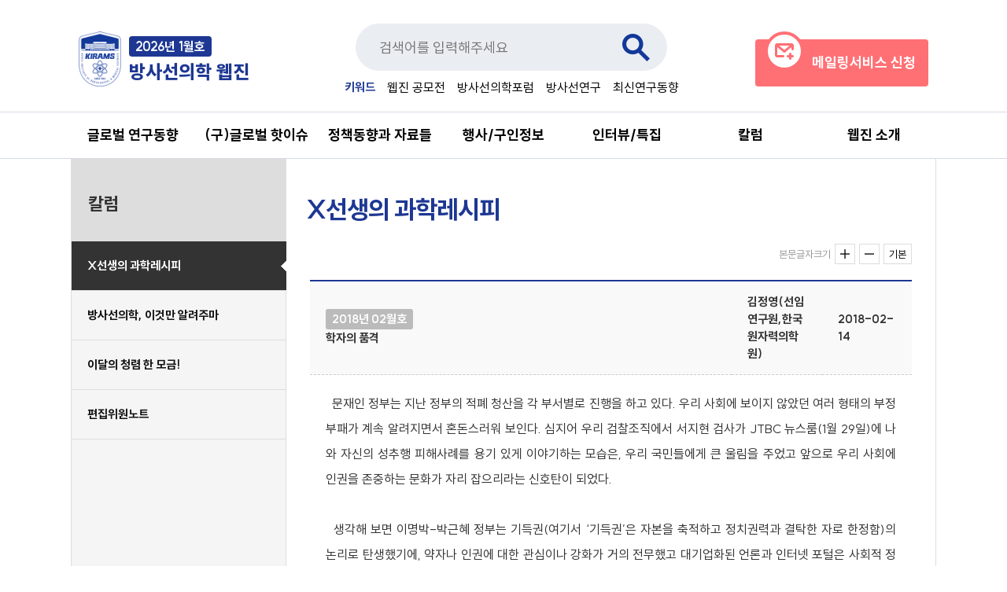

--- FILE ---
content_type: text/html; charset=UTF-8
request_url: https://rmwebzine.re.kr/newshome/mtnmain.php?mtnkey=articleview&mkey=scatelist&mkey2=79&aid=2331
body_size: 33335
content:
<!DOCTYPE html>
<html lang="ko">
<head>
<meta http-equiv="Content-Type" content="text/html; charset=utf-8">
<meta http-equiv="X-UA-Compatible" content="IE=Edge">
<meta name="referrer" content="strict-origin-when-cross-origin" />
<meta property="og:url" content="https%3A%2F%2Frmwebzine.re.kr%2Fnewshome%2Fmtnmain.php%3Fmtnkey%3Darticleview%26mkey%3Dscatelist%26mkey2%3D79%26aid%3D2331"/>
<meta property="og:type" content="website" />
<meta property="og:title" content="방사선의학 웹진"/>  
<meta property="og:type" content="website"/>
<meta property="og:image" content="https%3A%2F%2Frmwebzine.re.krhttp%3A%2F%2Fwww.rmwebzine.re.kr%2Ftinymce%2Fuploads%2Fblobid1518594937236.png"/>
<meta property="og:description" content="학자의 품격"/>
<meta property="description" content="학자의 품격"/>
<meta property="keywords" content="방사선의학,방사선의학 웹진,방사선의학 정책개발센터, 원자력의학원,원자력병원"/>
<meta name="author" content="Wecommunity">
<title>
방사선의학 웹진</title>
<script async src="https://www.googletagmanager.com/gtag/js?id=UA-123191463-1" integrity="sha384-4puuH6QpPTqzR6AIYLZrkDK79WxbN6wqQN/34Ly/vxsrC6DyhxCaDBJvx9XADawa" crossorigin="anonymous"></script>
<script nonce="EDNnf03nceIOfn39fn3e9h3sdfa">
	window.dataLayer = window.dataLayer || [];
	function gtag(){dataLayer.push(arguments);}
	gtag('js', new Date());

	gtag('config', 'UA-123191463-1');
</script>
<script src="/css_js/jquery.min.js"></script>
<meta name="viewport" content="width=device-width, initial-scale=1.0"/>
<link href="/css_js/1711686110.css?v=20260119" rel="stylesheet" type="text/css"/>
</head>
<body>

<link href="/css_js/1711686122.css?v=20260119" rel="stylesheet" property="stylesheet" type="text/css"/><!--[2024] default-->
<link href="/css_js/1711686131.css?v=20260119" rel="stylesheet" property="stylesheet" type="text/css"/><!--[2024] layout-->
<link href="/css_js/1711686191.css?v=20260119" rel="stylesheet" property="stylesheet" type="text/css"/><!--[2024] board-->
<link href="/css_js/1711686212.css?v=20260119" rel="stylesheet" property="stylesheet" type="text/css"/><!--[2024] page-->
<link href="/css_js/1711686236.css?v=20260119" rel="stylesheet" property="stylesheet" type="text/css"/><!--[2024] 방사선의학CSS2-->
<link href="/css_js/1713087758.css?v=20260119" rel="stylesheet" property="stylesheet" type="text/css"/><!--[2024] newlayout-->
<link href="/css_js/SUIT.css" rel="stylesheet">

<a href="#pContents" class="skip">본문 바로가기</a>
<div>

	<div class="print-wrap" style="background: #3653b9; height:65px; display: none;">
		<img style="vertical-align:center;" src="/tinymce/uploads//2024/04/blobid1713232038823.jpg" alt="방사선의학 웹진" />
	</div>
		<!--div class="wrapper"-->
			<!-- 헤더 -->
			<div id="header">
                <!-- 로고/검색/구독 -->
                <div id="top_wrap" class="inner">
                                        <div id="top_logo_wrap">
                        <a href="/">
                            <div class="top_logo"><img src="/images/newshome/2024/top_logo.png" alt="KIRAMS"></div>
                            <div class="top_txt">
                                <div class="vol">2026년 1월호</div>
                                <h1>방사선의학 웹진</h1>
                            </div>
                        </a>
                    </div>                    <div id="top_search_wrap">
                                                <div class="top_search">
							<form id=search_frm name=search_frm action=./mtnmain2.php><input type='hidden' value='searchlist' name='mtnkey'><input type='hidden' value='' name='mvid'>
                            <label for="mtext" class="blind">검색어 입력</label><input type=text value='' name=stext placeholder="검색어를 입력해주세요" /><a href="javascript:search_frm.submit();" class="btn_search search_submit">검색</a>
							</form>
                        </div>                                                <div class="top_keyword">
                            <ul>
                                <li class="tit_keyword">키워드</li>
                                <li><a href="/newshome/mtnmain2.php?mtnkey=searchlist&stext=웹진 공모전">웹진 공모전</a></li><li><a href="/newshome/mtnmain2.php?mtnkey=searchlist&stext=방사선의학포럼">방사선의학포럼</a></li><li><a href="/newshome/mtnmain2.php?mtnkey=searchlist&stext=방사선연구">방사선연구</a></li><li><a href="/newshome/mtnmain2.php?mtnkey=searchlist&stext=최신연구동향">최신연구동향</a></li>
                            </ul>
                        </div>                    </div>
                                        <div id="top_email">
                        <a href="#" class="btn_top_email">
                            <span class="email_img"></span>
                            <span class="email_txt">메일링서비스 신청</span>
                        </a>
                    </div>
                    <!-- 모바일 메뉴 -->
                                        <div id="side_btns" class="s_only">
                        <div class="side_search">
                            <a href="#" class="btn_search_open">검색창 열기</a>
                            <a href="#" class="btn_search_close" style="display: none;">검색창 닫기</a>
                        </div>
                        <div class="side_menu">
                            <a href="#" class="btn_menu_oepn">전체메뉴 열기</a>
                        </div>
                    </div>
                    <!-- 모바일 검색 -->
                    <div id="search_area" class="s_only" style="display: none;">
                        <div class="search_wrap">
                                                        <div class="search_box">
								<form id=search_frm2 name=search_frm2 action=./mtnmain2.php><input type='hidden' value='searchlist' name='mtnkey'><input type='hidden' value='' name='mvid'>
                                <label for="mtext2" class="blind">검색어 입력</label><input type=text value='' name=stext name="text" id="mtext2" placeholder="검색어를 입력해주세요"><a href="javascript:search_frm2.submit();" class="btn_search search_submit2">검색</a>
								</form>
                            </div>                                                        <div class="top_keyword">
                                <ul>
                                    <li class="tit_keyword">키워드</li>
                                    <li><a href="/newshome/mtnmain2.php?mtnkey=searchlist&stext=웹진 공모전">웹진 공모전</a></li><li><a href="/newshome/mtnmain2.php?mtnkey=searchlist&stext=방사선의학포럼">방사선의학포럼</a></li><li><a href="/newshome/mtnmain2.php?mtnkey=searchlist&stext=방사선연구">방사선연구</a></li><li><a href="/newshome/mtnmain2.php?mtnkey=searchlist&stext=최신연구동향">최신연구동향</a></li>
                                </ul>
                            </div>                        </div>
                    </div>
                </div>
                <!-- end 로고/검색/구독 -->

                <div id="gnb_wrap" class="hide outer">
                    <!-- 메뉴 -->
                                        
<div id="gnb" class="outer">
	<div id="menu_top" class="s_only">
		<div class="menu_title">전체메뉴</div>
		<div class="btn_menu_close"><a href="#">전체메뉴 닫기</a></div>
	</div>
	<div class="top_email s_only">
		<a href="#" onclick="javascript:emailPopup('email');"class="btn_top_email" nonce="EDNnf03nceIOfn39fn3e9h3sdfa">
			<span class="email_img"></span>
			<span class="email_txt">메일링서비스 신청</span>
		</a>
	</div>
	<ul id="menu" class="inner">
		<li class="bmenu"><a href="./mtnmain2.php?mvid=&mtnkey=bcatelist&mkey=20" title="글로벌 연구동향"  nonce="EDNnf03nceIOfn39fn3e9h3sdfa">글로벌 연구동향</a>
		<ul id="smenu_20" class="smenu smenu_height_7">
				<li><a href="./mtnmain2.php?mvid=&mtnkey=scatelist&mkey=55" title="방사선종양학">
			방사선종양학</a></li>
				<li><a href="./mtnmain2.php?mvid=&mtnkey=scatelist&mkey=56" title="핵의학">
			핵의학</a></li>
				<li><a href="./mtnmain2.php?mvid=&mtnkey=scatelist&mkey=57" title="의학물리학">
			의학물리학</a></li>
				<li><a href="./mtnmain2.php?mvid=&mtnkey=scatelist&mkey=58" title="방사선생물학">
			방사선생물학</a></li>
				<li><a href="./mtnmain2.php?mvid=&mtnkey=scatelist&mkey=59" title="분자영상 및 방사화학">
			분자영상 및 방사화학</a></li>
				<li><a href="./mtnmain2.php?mvid=&mtnkey=scatelist&mkey=60" title="방사선방호 및 안전">
			방사선방호 및 안전</a></li>
			</ul>
		</li>
		<li class="bmenu"><a href="./mtnmain2.php?mvid=&mtnkey=bcatelist&mkey=21" title="(구)글로벌 핫이슈"  nonce="EDNnf03nceIOfn39fn3e9h3sdfa">(구)글로벌 핫이슈</a>
		<ul id="smenu_21" class="smenu smenu_height_7">
				<li><a href="./mtnmain2.php?mvid=&mtnkey=scatelist&mkey=61" title="방사선종양학">
			방사선종양학</a></li>
				<li><a href="./mtnmain2.php?mvid=&mtnkey=scatelist&mkey=62" title="핵의학">
			핵의학</a></li>
				<li><a href="./mtnmain2.php?mvid=&mtnkey=scatelist&mkey=63" title="의학물리학">
			의학물리학</a></li>
				<li><a href="./mtnmain2.php?mvid=&mtnkey=scatelist&mkey=64" title="방사선생물학">
			방사선생물학</a></li>
				<li><a href="./mtnmain2.php?mvid=&mtnkey=scatelist&mkey=65" title="분자영상 및 방사화학">
			분자영상 및 방사화학</a></li>
				<li><a href="./mtnmain2.php?mvid=&mtnkey=scatelist&mkey=66" title="방사선방호 및 안전">
			방사선방호 및 안전</a></li>
			</ul>
		</li>
		<li class="bmenu"><a href="./mtnmain2.php?mvid=&mtnkey=bcatelist&mkey=22" title="정책동향과 자료들"  nonce="EDNnf03nceIOfn39fn3e9h3sdfa">정책동향과 자료들</a>
		<ul id="smenu_22" class="smenu smenu_height_7">
				<li><a href="./mtnmain2.php?mvid=&mtnkey=scatelist&mkey=94" title="방사선의학 동향트랜드">
			방사선의학 동향트랜드</a></li>
				<li><a href="./mtnmain2.php?mvid=&mtnkey=scatelist&mkey=67" title="보도자료">
			보도자료</a></li>
				<li><a href="./mtnmain2.php?mvid=&mtnkey=scatelist&mkey=68" title="사업공고">
			사업공고</a></li>
				<li><a href="./mtnmain2.php?mvid=&mtnkey=scatelist&mkey=69" title="관련 법률">
			관련 법률</a></li>
				<li><a href="./mtnmain2.php?mvid=&mtnkey=scatelist&mkey=70" title="공모전 자료실">
			공모전 자료실</a></li>
				<li><a href="./mtnmain2.php?mvid=&mtnkey=scatelist&mkey=71" title="통계정보">
			통계정보</a></li>
				<li><a href="./mtnmain2.php?mvid=&mtnkey=scatelist&mkey=98" title="방사선의학 용어사전">
			방사선의학 용어사전</a></li>
			</ul>
		</li>
		<li class="bmenu"><a href="./mtnmain2.php?mvid=&mtnkey=bcatelist&mkey=23" title="행사/구인정보"  nonce="EDNnf03nceIOfn39fn3e9h3sdfa">행사/구인정보</a>
		<ul id="smenu_23" class="smenu smenu_height_7">
				<li><a href="./mtnmain2.php?mvid=&mtnkey=scatelist&mkey=72" title="국내행사">
			국내행사</a></li>
				<li><a href="./mtnmain2.php?mvid=&mtnkey=scatelist&mkey=73" title="국제행사">
			국제행사</a></li>
				<li><a href="./mtnmain2.php?mvid=&mtnkey=scatelist&mkey=74" title="방사선의학포럼">
			방사선의학포럼</a></li>
				<li><a href="./mtnmain2.php?mvid=&mtnkey=scatelist&mkey=93" title="해외학회 일정">
			해외학회 일정</a></li>
				<li><a href="./mtnmain2.php?mvid=&mtnkey=scatelist&mkey=95" title="구인정보">
			구인정보</a></li>
			</ul>
		</li>
		<li class="bmenu"><a href="./mtnmain2.php?mvid=&mtnkey=bcatelist&mkey=24" title="인터뷰/특집"  nonce="EDNnf03nceIOfn39fn3e9h3sdfa">인터뷰/특집</a>
		<ul id="smenu_24" class="smenu smenu_height_7">
				<li><a href="./mtnmain2.php?mvid=&mtnkey=scatelist&mkey=75" title="방사선의학의 창">
			방사선의학의 창</a></li>
				<li><a href="./mtnmain2.php?mvid=&mtnkey=scatelist&mkey=76" title="이달의 방사선의학 연구자">
			이달의 방사선의학 연구자</a></li>
				<li><a href="./mtnmain2.php?mvid=&mtnkey=scatelist&mkey=77" title="인물 포커스">
			인물 포커스</a></li>
				<li><a href="./mtnmain2.php?mvid=&mtnkey=scatelist&mkey=78" title="특집">
			특집</a></li>
				<li><a href="./mtnmain2.php?mvid=&mtnkey=scatelist&mkey=96" title="유튜브 과학탐방">
			유튜브 과학탐방</a></li>
			</ul>
		</li>
		<li class="bmenu"><a href="./mtnmain2.php?mvid=&mtnkey=bcatelist&mkey=25" title="칼럼"  nonce="EDNnf03nceIOfn39fn3e9h3sdfa">칼럼</a>
		<ul id="smenu_25" class="smenu smenu_height_7">
				<li><a href="./mtnmain2.php?mvid=&mtnkey=scatelist&mkey=79" title="X선생의 과학레시피">
			X선생의 과학레시피</a></li>
				<li><a href="./mtnmain2.php?mvid=&mtnkey=scatelist&mkey=80" title="방사선의학, 이것만 알려주마">
			방사선의학, 이것만 알려주마</a></li>
				<li><a href="./mtnmain2.php?mvid=&mtnkey=scatelist&mkey=97" title="이달의 청렴 한 모금!">
			이달의 청렴 한 모금!</a></li>
				<li><a href="./mtnmain2.php?mvid=&mtnkey=scatelist&mkey=81" title="편집위원노트">
			편집위원노트</a></li>
			</ul>
		</li>
		<li class="bmenu"><a href="./mtnmain2.php?mvid=&mtnkey=bcatelist&mkey=27" title="웹진 소개"  nonce="EDNnf03nceIOfn39fn3e9h3sdfa">웹진 소개</a>
		<ul id="smenu_27" class="smenu smenu_height_7">
				<li><a href="./mtnmain2.php?mvid=&mtnkey=scatelist&mkey=82" title="방사선의학 웹진">
			방사선의학 웹진</a></li>
				<li><a href="./mtnmain2.php?mvid=&mtnkey=scatelist&mkey=83" title="편집위원">
			편집위원</a></li>
				<li><a href="./mtnmain2.php?mvid=&mtnkey=scatelist&mkey=84" title="한국원자력의학원">
			한국원자력의학원</a></li>
				<li><a href="./mtnmain2.php?mvid=&mtnkey=scatelist&mkey=86" title="웹진 공지사항">
			웹진 공지사항</a></li>
			</ul>
		</li>
	</ul>

	<div id="smenu_bg" class="smenu_height_7"></div>
</div>                    <!-- end 메뉴 -->
                </div>
            </div>

            <!-- 메인 -->
            <div id="pContents" class="main_container">
				<div class="contents sub" id="pContents">
<div class="snb"><h2>칼럼</h2><ul><li class="current"><a href="./mtnmain.php?mtnkey=scatelist&mkey=79" title="X선생의 과학레시피">X선생의 과학레시피</a>	</li>
				<li><a href="./mtnmain.php?mtnkey=scatelist&mkey=80" title="방사선의학, 이것만 알려주마">방사선의학, 이것만 알려주마</a>	</li>
				<li><a href="./mtnmain.php?mtnkey=scatelist&mkey=97" title="이달의 청렴 한 모금!">이달의 청렴 한 모금!</a>	</li>
				<li><a href="./mtnmain.php?mtnkey=scatelist&mkey=81" title="편집위원노트">편집위원노트</a>	</li>
				</ul></div>								<div class="tit-wrap">
	<h3 class="tit">X선생의 과학레시피</h3>
</div>
 <div class="cont text_sizemod">
	<div class="size_item">본문글자크기</div>
	<ul>
		<li><a href="#" title="본문글자 확대" onclick="zoomIn()"><img src="/css_js/image/common/ico_plus.png" alt="확대"></a></li>
		<li><a href="#" title="본문글자 축소" onclick="zoomOut()"><img src="/css_js/image/common/ico_minus.png" alt="축소"></a></li>
		<li><a href="#" title="본문글자 기본" onclick="zoomInit()">기본</a></li>
	</ul>
</div>
<div class="cont">
	<div class="con-wrap">
		<div class="view-board">
			<table style='border-spacing:0; table-layout: auto'><caption>기사의 제목, 출처, 작성일 정보 안내</caption><thead><tr class=''><th scope='col' style='width:70%'><span class='ho'>2018년 02월호</span><br>학자의 품격</th><th scope='col' style='width:15%'>김정영(선임연구원,한국원자력의학원)</th><th scope='col' style='width:15%'>2018-02-14</th></tr></thead></table><div class='con-txt css_reset'><p style="text-align: justify;"><span style="font-size: 12pt; line-height: 24pt;">&nbsp; 문재인 정부는 지난 정부의 적폐 청산을 각 부서별로 진행을 하고 있다. 우리 사회에 보이지 않았던 여러 형태의 부정부패가 계속 알려지면서 혼돈스러워 보인다. 심지어 우리 검찰조직에서 서지현 검사가 JTBC 뉴스룸(1월 29일)에 나와 자신의 성추행 피해사례를 용기 있게 이야기하는 모습은, 우리 국민들에게 큰 울림을 주었고 앞으로 우리 사회에 인권을 존중하는 문화가 자리 잡으리라는 신호탄이 되었다.</span></p>
<p><span style="font-size: 12pt; line-height: 24pt;">&nbsp;<img style="display: block; margin-left: auto; margin-right: auto;" src="http://www.rmwebzine.re.kr/tinymce/uploads/blobid1518594937236.png" alt="" width="464" height="263" /></span></p>
<p style="text-align: justify;"><span style="font-size: 12pt; line-height: 24pt;">&nbsp; 생각해 보면 이명박-박근혜 정부는 기득권(여기서 &lsquo;기득권&rsquo;은 자본을 축적하고 정치권력과 결탁한 자로 한정함)의 논리로 탄생했기에, 약자나 인권에 대한 관심이나 강화가 거의 전무했고 대기업화된 언론과 인터넷 포털은 사회적 정의보다 경제적 논리에 근거하여 기득권의 적폐를 가리는 데 충실했다(&lsquo;세월호 사건&rsquo;을 떠올려 보라!). 오늘날, 이를 뒷받침하는 근거들이 서서히 드러나고 있다. 특히 지난 2월 6일에 보도된 MBC 뉴스(박영회 기자)에서 삼성전자 이재용 부회장의 집행유행 판결(법원) 소식을 알리면서 매우 흥미로운 경제사범 재판 통계자료(약 1천 3백여건, 2011-2013년)에 대해 소개했는데, 이 자료를 살펴보면 우리나라 법원은 과거 범행액수가 3백억원이 넘었던 11명에게 모두 집행유예를 선고하였으며, 사회적 직위가 높을수록 집행유예를 더 잘 주었다. 결국 우리가 퇴근 후 술자리에서 농담처럼 이야기 하듯이 &lsquo;사기를 치려면 수백억 단위로 쳐야 감옥에 안간다&rsquo; 라는 말이 사실이었던 셈이다.</span></p>
<p style="text-align: justify;">&nbsp;</p>
<p style="text-align: justify;"><span style="font-size: 12pt; line-height: 24pt;">&nbsp; 이에 질세라, 과학기술 학문의 기득권인 교수 사회에서도 부끄러운 일이 밝혀졌다. 2018년 2월 2일자 네이처(Nature)지 뉴스는 &lsquo;Kid co-authors in South Korea spur government probe&rsquo;라는 제목으로 한국 정부가 교수 자녀의 &lsquo;학술논문(연구) 공동저자 참여 조사&rsquo; 한다는 기사를 비교적 상세하게 소개하였으며, 현재 네이처지도 몇 개의 논문이 해당 조사에 포함되었음을 알렸다. 지난 1월 25일에 우리나라의 교육부는 전국 4년제 대학 전임교육 약 7만명의 지난 10년간 논문을 대상으로 &lsquo;부당한 저자 표시&rsquo;를 조사해 보니, 교수 논문들 중에서 자신의 자녀를 저장에 포함시킨 사례가 전국 29개 대학에서 82건이 확인되었다고 발표하였다(김미향 기자, 한겨레신문). 대부분 적발된 자녀들(97%)은 이공계 지망생이었으며, 성균관대(8건), 연세대(7건), 서울대(6건), 국민대(6건) 등이 주요하게 검증 대상이 되었다. 또한 교육부는 연구에 기여하지 않는 교수의 자녀가 학술논문의 저자로 포함될 경우, 그리고 이 자료가 대입전형에 활용된 것이 적발되며 해당 대학의 입학 취소할 예정이라고 발표했다.</span></p>
<p><span style="font-size: 12pt; line-height: 24pt;">&nbsp;<img style="display: block; margin-left: auto; margin-right: auto;" src="http://www.rmwebzine.re.kr/tinymce/uploads/blobid1518594963549.png" alt="" width="423" height="432" /></span></p>
<p style="text-align: justify;">&nbsp;</p>
<p style="text-align: justify;"><span style="font-size: 12pt; line-height: 24pt;">&nbsp; 아! 한국 과학자의 품격이 세계적으로 상실되는 역사적 사건이다. 우리 과학계에서 연구를 대표하는 대학, 산업체, 정부출연연구소는 일부 특수 연구 분야를 제외하고 절대 혼자 연구하지 않는다(특히 이공계는 융합연구를 기본으로 수행한다). 그러므로 학술논문도 기본적으로 여러 공동연구자들이 들어가는 일반적인 일이다. 그렇다! 어떤 연구를 수행한 사람만이 학술성과에 들어간다는 것은 과학계의 상식이며 올바른 예의가 아니던가. 어떤 연구자가 책임자의 위치(교수 등)에서 자녀의 대학입시를 위해 공동학술연구에 참여시키는 것은 세 가지 이유에서 명백한 과학자의 품격을 상실한 것이다. 첫째로 실제로 연구에 있어서 큰 역할을 했더라도 참여의 기회를 부모로부터 얻은 특혜가 있었고, 두 번째로 그 참여를 나머지 공동연구자(학위과정생, 박사후연수생, 동료 교수 등)들로부터 정당하게 동의를 얻었는가에 있다. 가령 여기서 동의는 &lsquo;교수님의 자녀가 너무 뛰어나니 저희 연구에 참여시키지는 것이 어떨까요?&rsquo; 라는 최소한 제안을 뜻한다. 이것이 없었다면 과학자의 신뢰나 협동에 대한 품격을 상실한 것이다. 만약 이 부분에 문한 문제를 당신이 느끼지 못한다면, 당신은 자신의 제자나 후임자를 연구하는 동료보다는 노예로 여기는 것일 수 있다. 마지막으로 연구를 하지 않는 자녀를 포함시켰다면, 이것은 명확히 범죄에 해당한다.</span></p>
<p style="text-align: justify;">&nbsp;</p>
<p style="text-align: justify;"><span style="font-size: 12pt; line-height: 24pt;">&nbsp; 대학입시를 위해 국제학술논문 저자에 자신의 미성년 자녀를 끼워 넣은 기이한 행위(우리만의 교육문화)는 우리 사회에 만연한 계층 대물림 현상을 보여주는 대표적인 사례이며, 아울러 과학계까지 천민자본주의가 넓게 자리 잡은 것을 말해준다. 작년 우리 사회를 강타한 대통령의 국정 농단사건은 정치권력과 대기업 총수의 눈물겨운 자녀 대물림이 핵심이었으며, 현재 뜨거운 논란거리인 강원랜드의 채용비리에도 기득권 부의 대물림 현상이 똑같이 보인다. 우리가 북한의 세습으로 이루어진 비민주적인 정치권력에 대해 그렇게 욕하면서도, 우리 사회의 정부, 국회, 기업, 법조, 언론, 학술 등과 같은 각 분야의 기득권들은 그들을 너무나 닮았다. 그들이 과연 떳떳하게 북한을 욕할 자격이 있을까? 이제 우리 과학계도 &lsquo;천민과학기술&rsquo;로 빠르게 진입하는 것인지 모르겠다.</span></p>
<p style="text-align: justify;">&nbsp;</p>
<p style="text-align: justify;"><span style="font-size: 12pt; line-height: 24pt;">&nbsp; 세계적인 학술지에 우리 과학과 교육이 부끄러운 내용으로 소개되었지만, 우리는 학자의 품격을 바르게 세울 기회를 잡은 셈이기도 하다. 오늘날 우리 과학이 과거 그 어느 때보다 세계 속에서 훌륭히 자리 잡았고, 선도하는 기술로 아시아의 강대국들 사이에서 당당하게 성장하고 있다. 이것은 단순히 기술과 부의 축적만을 말하지 않으며, 기술 선진국으로서 품격을 이야기할 때가 왔다. 우리의 첨단기술력만큼 우리에게 높은 수준의 과학철학(학자의 품격)이 요구되며, 우리는 그것을 훌륭한 과학문화로 만들어 범국가적인 자손들에게 물어줄 전정한 대물림이 필요하다.</span></p></div>
		</div>
		<div class="list-board con-view">
			<ul class='comment-con'><li><p class='write'>낡은 찻잔</p><p class='txt'>날카로운 지적입니다.</p>
	<p class='info'><a class='btn_recomment'>덧글달기</a><a class='btn_recomment_x' style='display: none;'>닫기</a>2018-02-21 11:13:34</p>
	<div class='recomment write-board recomment_264' style='display: none;'>
		<form action='/newshome/sub_comment/article_comment_prc.php' id='comment_form_264' method='POST'>
		<input type='hidden' name='mtnkey' value='articleview'/>
		<input type='hidden' name='aid' value='2331'/>
		<input type='hidden' name='mkey' value='scatelist'/>
		<input type='hidden' name='mkey2' value='79'/>
		<input type='hidden' name='comment_midx' value='1'/>
		<table align='right'>
			<caption>2차 덧글달기</caption>
			<colgroup>
				<col style='width:15%'>
				<col style='width:85%'>
			</colgroup>
			<tbody>
				<tr>
					<th scope='row'><label for='writer'>작성자</label></th>
					<td><input type='text' class='inbox' name='article_comment_name' id='writer'>&nbsp;&nbsp; IP : 18.118.105.142</td>
				</tr>
			</tbody>
		</table>
		<textarea name='article_comment_title' id='contents' title='덧글내용입력' cols='30' rows='5' maxlength='1000' placeholder='비방, 상업성, 취지가 다른 내용의 댓글은 임의 삭제됩니다. (1000자 이내 작성)&#10;개인정보 노출은 자제 부탁드립니다.'></textarea>
		</form>
		<p class='btnR'><a href='javascript:document.getElementById("comment_form_264").submit();' submit-data='comment_form_264' class='btn gray wide'>등록</a></p>
	</div>
</li></ul><ul><li><dl><dt class='comment'>덧글달기</dt><dd></dd></dl><div class='write-board comment-board'><form action='/newshome/sub_comment/article_comment_prc.php' id='comment_form' method='POST'><input type='hidden' name='mtnkey' value='articleview'/><input type='hidden' name='aid' value='2331'/><input type='hidden' name='mkey' value='scatelist'/><input type='hidden' name='mkey2' value='79'/><table><caption>덧글달기</caption><colgroup><col style='width:15%'><col style='width:85%'></colgroup><tbody><tr><th scope='row'><label for='writer'>작성자</label></th><td><input type='text' class='inbox' name='article_comment_name' id='writer'>&nbsp;&nbsp; IP : 18.118.105.142</td></tr></tbody></table><textarea name='article_comment_title' id='contents' title='덧글내용입력' cols='30' rows='10'  maxlength='1000' placeholder='비방, 상업성, 취지가 다른 내용의 댓글은 임의 삭제됩니다. (1000자 이내 작성)&#10;개인정보 노출은 자제 부탁드립니다.'></textarea></form></div><p class='btnR'><a href='javascript:document.getElementById("comment_form").submit();' submit-data='comment_form' class='btn gray wide'>등록</a></p></li></ul>
		</div>
        	<div class="move-board">
            		<ul>
                		<li >
                    			<strong class="move-label">이전글</strong>
                    			<a class="move-title" href="./mtnmain.php?mtnkey=articleview&mkey=scatelist&mkey2=79&aid=2399">스티븐 호킹에 대한 상념</a>
                		</li>
                		<li >
                    			<strong class="move-label">다음글</strong>
                    			<a class="move-title" href="./mtnmain.php?mtnkey=articleview&mkey=scatelist&mkey2=79&aid=2239">연구자의 시선으로 보는 원자력 R&D 정책</a>
                		</li>
            		</ul>
        	</div>
		<div class="view-bottom">
			<p class="btnL">
				<a href="/newshome/mtnmain.php?mtnkey=scatelist&mkey=79" class="btn more">목록</a>
			</p>
			<ul class="sns">
				<li>
					<a href="#" onclick="javascript:copy_clip('http://rmwebzine.re.kr/newshome/mtnmain.php?mtnkey=articleview&mkey=scatelist&mkey2=79&aid=2331');">
						<img src="/css_js/image/common/sns_share.gif" alt="sns 공유">
					</a>
				</li>
				<li><a href="#"><img src="/css_js/image/common/sns_fb.gif" alt="해당내용 페이스북으로 바로가기" onclick="shareFacebook();"></a></li>
				<li><a href="#"><img src="/css_js/image/common/sns_twitter.gif" alt="해당내용 트위터로 바로가기" onclick="shareTwitter();"></a></li>
			</ul>
		</div>
	</div>
</div>
</div>
<script nonce="EDNnf03nceIOfn39fn3e9h3sdfa">
$().ready( function() {
	$('.btn_recomment').click( function() {
		$(this).parent().next().show();
		$(this).hide();
		$(this).next().show();
	});
	
	$('.btn_recomment_x').click( function() {
		$(this).parent().next().hide();
		$(this).hide();
		$(this).prev().show();
	});
});
</script>				            </div>

            <!-- 푸터 -->
            <div class="footer_bg">
                                <div class="btm_navi_wrap outer">
                    <div class="btm_navi inner">
                        <ul>
                            <li><a href="javascript:emailPopup('email');">메일링서비스 신청</a></li>
                            <li><a href="javascript:emailPopup('privacy');">개인정보처리방침</a></li>
                            <li><a href="javascript:emailPopup('service');">이메일 주소 무단 수집 거부</a></li>
                            <li><a href="javascript:emailPopup('webzine');">웹진 이용안내</a></li>
                            <li><a href="javascript:window.top.print();">인쇄</a></li>
                        </ul>
                    </div>
                </div>                <div id="footer" class="inner">
                                        <div class="bottom_wrap">
                        <div class="btm_logo"><a href="https://www.kirams.re.kr/" title="새창열림" target="_blank" rel="noopener noreferrer"><img src="/images/newshome/2024/btm_logo.png" alt="한국원자력의학원"></a></div>
                        <div class="btm_info">
                            <div class="add">(01812) 서울시 노원구 노원로 75 한국원자력의학원 전략기획팀</div>
                            <div class="mail">문의 : rmwebzine@kirams.re.kr</div>
                            <div class="pub">발행처 : 한국원자력의학원 전략기획팀</div>
                            <div class="copy">Copyright(c) 2015 한국원자력의학원 전략기획팀 All rights Reserved.</div>
                        </div>
                    </div>                                        <div class="site_link">
                        <div class="site_btn"><a class="site_open">Family Site<span class="blind">열기</span></a><a class="site_close" style="display: none;">Family Site<span class="blind">닫기</span></a></div>
                        <div class="site_list" style="display: none;">
                            <ul>
                                <li><a href='http://www.mrsrc.kr/' target = '_blank' rel='noopener noreferrer'>의료방사선안전연구센터</a></li><li><a href='https://www.dirams.re.kr/' target = '_blank' rel='noopener noreferrer'>동남권원자력의학원</a></li><li><a href='https://www.kirams.re.kr/index.do' target = '_blank' rel='noopener noreferrer'>한국원자력의학원</a></li><li><a href='https://www.kcch.re.kr/main/index.do' target = '_blank' rel='noopener noreferrer'>원자력병원</a></li><li><a href='https://www.kirams.re.kr/rirams/index.do' target = '_blank' rel='noopener noreferrer'>방사선의학연구소</a></li><li><a href='https://www.kirams.re.kr/nremc/index.do' target = '_blank' rel='noopener noreferrer'>국가방사선비상진료센터</a></li><li><a href='https://kricp.re.kr' target = '_blank' rel='noopener noreferrer'>국가RI신약센터</a></li>
                            </ul>
                        </div>
                    </div>                </div>
            </div>
        <!--/div-->

	<div class="print-wrap" style="padding: 10px 0; font-size: 13px; line-height: 20px; font-family: Malgun Gothic, dotum; background:#f5f5f5; text-align: center; border-spacing: 2px; border-color: grey; display: none;">
		<strong>발행처</strong> : 한국원자력의학원 전략기획팀<strong style="margin-left: 20px;">문의</strong> : rmwebzine@kirams.re.kr<br /> (01812) 서울시 노원구 노원로 75 한국원자력의학원 전략기획팀<br /> COPYRIGHT(C) 2015 한국원자력의학원 전략기획팀 All rights Reserved.
	</div>

</div>
<script src="/css_js/rmwebzine/modernizr.custom.js"></script>
<script src="/css_js/rmwebzine/respond.min.js"></script>
<script src="/css_js/rmwebzine/jquery-1.11.1.min.js"></script>
<script src="/css_js/rmwebzine/default_2024.js"></script>
<script src="/css_js/rmwebzine/jquery.slides.min.js"></script>
<script src="/css_js/rmwebzine/jquery.bxslider.min.js"></script>
<script src="/css_js/rmwebzine/script-common.js" ></script>
<script src="/css_js/rmwebzine/script-page.js" ></script>
<script src="/css_js/rmwebzine/script-process.js" ></script>
<script src="/css_js/rmwebzine/script-validation.js" ></script>
<script src="/css_js/rmwebzine/script-date.js" ></script>
<script src="/css_js/rmwebzine/printThis.js" ></script><script src="/css_js/1509500177.js?v=20260119"></script>
</body>
</html>



--- FILE ---
content_type: text/css
request_url: https://rmwebzine.re.kr/css_js/1711686110.css?v=20260119
body_size: 4391
content:
.list-board li p.go {
	margin-top: 0;
	text-align: right;
}

.list-board li a.btn_go {
	display: inline-block;
	padding: 3px 8px;
	font-size: 12px;
	font-family: 'NG Bold';
	font-weight: 700;
	color: #FFFFFF;
	background-color: #f46b6b;
	border: none;
	border-radius: 3px;
}

.list-board li a.btn_go:hover {
	background-color: #e74d4d;
}

.faq-list p.go {
	margin-top: 10px;
	text-align: right;
}

.faq-list a.btn_go {
	display: inline-block;
	padding: 3px 8px;
	font-size: 12px;
	font-family: 'NG Bold';
	font-weight: 700;
	color: #FFFFFF;
	background-color: #f46b6b;
	border: none;
	border-radius: 3px;
}

.faq-list a.btn_go:hover {
	background-color: #e74d4d;
}

/* 회신호 - 기사목록 */
.list-board li.newest {
	padding: 20px 10px;
	background-color: #f4f6fb;
}

.list-board li .ho {
	float: left;
	margin-right: 5px;
	padding: 0 5px;
	font-size: 12px;
	font-weight: bold;
	color: #ffffff;
	background-color: #bbbbbb;
	border-radius: 3px;
}

.list-board li.newest .ho {
	background-color: #1d3793;
}

.list-board li.thumb .ho {
	width: auto;
}

/* 최신호 - 기사보기 */
.view-board  li .ho {
	display: inline-block;
	margin-right: 5px;
	padding: 2px 8px;
	font-weight: bold;
	color: #ffffff;
	background-color: #bbbbbb;
	border-radius: 3px;
}

.view-board li.newest .ho {
	background-color: #1d3793;
}

.view-title strong, strong.stit {
	display: inline;
	margin-bottom: 0;
}

/* 최신호 - 테이블 목록 */
.tbl-above-rows .newest {
	background-color: #f4f6fb;
}

.tbl-above-rows .ho {
	display: inline-block;
	margin-right: 5px;
	padding: 0 5px;
	font-size: 12px;
	font-weight: bold;
	color: #ffffff;
	background-color: #bbbbbb;
	border-radius: 3px;
}

.tbl-above-rows tr.newest .ho {
	background-color: #1d3793;
}

/* 목록 텍스트 위치 조정 */
.list-board li.thumb .title_wrap {
	display: block;
	width: auto;
	overflow: hidden;
}

.list-board li .p_hit {
	text-align: right;
}

/* 기사본문 내부 태그 허용 */
.css_reset ul {
	margin-left: 20px;
}

.css_reset li {
	padding: 0;
	border-bottom: 0;
	overflow: visible !important;
}

.css_reset p.go {
	text-align: right;
}

.css_reset a.btn_go {
	display: inline-block;
	padding: 3px 8px;
	font-size: 12px;
	font-family: 'NG Bold';
	font-weight: 700;
	color: #FFFFFF;
	background-color: #f46b6b;
	border: none;
	border-radius: 3px;
}

.css_reset a.btn_go:hover {
	background-color: #e74d4d;
}


.footer { clear: both; }

/* 서브메뉴 표기 */
.ts_tail {
	z-index: 999;
    padding-top: 32px;
	top: 0px;
	position: absolute;
	text-align: center;
	vertical-align: top;
}

.ts_tail1 {
	left: 168px;
}

.ts_tail2 {
	left: 151px;
}

.ts_set {
	height:7px;
}

.ts {
	z-index: 998;
	/*position: absolute;*/
	top: 39px;
	width: 150px;
	border: 1px solid #9cb5f0;
	border-bottom: 2px solid #9cb5f0;
	background-color: #ffffff;
	text-align: left;
	overflow: hidden;
}

.ts1 {
	left: 0;
}

.ts2 {
	left: 147px;
}

.top-menu li.ts_item {
	float: none;
	margin: 10px;
	color: #666666;
}

.ts_item a {
	letter-spacing: -1px;
	color: #666666;
}

.ts_item a:hover {
	font-weight: bold;
	color: #1d3793;
	text-decoration: underline;
}

.section.link ul.info {
	position: relative;
}

.section.link div.i_tail {
	z-index: 999;
	position: absolute;
	top: 76px;
	margin-left: -7px;
	padding: 0;
	height: 8px;
	border: 0;
}

.section.link div.i_tail1 {
	left: 25%;
}

.section.link div.i_tail2 {
	left: 75%;
}

.section.link ul.info_sub {
	box-sizing: border-box;
	z-index: 998;
	position: absolute;
	top: 83px;
	left: 0;
	right: 0;
	width: 100%;
	height: 85px;
	margin: 0;
	padding: 10px;
	background-color: #ffffff;
	border: 1px solid #cccccc;
}

.section.link ul li.info_item {
	width: 50%;
	font-size: 13px;
	font-weight: normal;
	line-height: 21px;
	min-height: 21px;
	color: #666666;
}

.info_sub li.info_item a {
	display: inline-block;
	padding-top: 0px !important;
	padding-left: 4px;
	font-size: 13px;
	line-height: 21px;
	min-height: 21px;
	color: #666666;
}

.info_sub li.info_item a:hover {
	font-weight: bold;
	color: #1d3793;
	text-decoration: underline;
}

.sublink {
	padding: 0px !important;
	border-bottom: none !important;
}

--- FILE ---
content_type: text/css
request_url: https://rmwebzine.re.kr/css_js/1711686122.css?v=20260119
body_size: 19431
content:
@charset "utf-8";
/* ********************************************************************************************* 
	@CreateDate	:	2015.03.24																 
 	@ModifyDate	:																			 
 	@Description	:	css reset, common, font, icon, btn style								 
	@Author		:																		 
********************************************************************************************* */
/* ------------------------- RESET   ------------------------- */
	html, body, div, span, applet, object, iframe, h1, h2, h3, h4, h5, h6, p, blockquote, pre,
	a, abbr, acronym, address, big, cite, code, del, dfn, em, ins, kbd, q, s, samp,
	small, strike, strong, sub, sup, tt, var, b, u, i, center, dl, dt, dd, ol, ul, li,
	/*table, caption, tbody, tfoot, thead, tr, th, td,*/
	article, aside, canvas, details, embed,  .footer, header, hgroup, 
	menu, nav, output, ruby, section, summary, time, mark, audio, video {
		margin: 0;
		padding: 0;
		border: 0;
		vertical-align: baseline;
	}
	img, fieldset, form, label, legend, figure, figcaption, input, button {
		margin: 0;
		padding: 0;
		border: 0;
		vertical-align: middle;
	}
	article,aside,details,figcaption,figure, .footer,header,hgroup,menu,nav,section { display:block; }
	button::-moz-focus-inner,
	input[type=button]::-moz-focus-inner,
	input[type=submit]::-moz-focus-inner,
	input[type=reset]::-moz-focus-inner{ padding:0; border:0; }

	body { line-height: 1; }
	ol, ul { list-style: none; }
	blockquote, q { quotes: none; }
	blockquote:before, 
	blockquote:after,
	q:before, 
	q:after { content: ''; content: none; }

	img { vertical-align: top; line-height: 0; font-size: 0; }
	textarea { resize: none;}
	table { width: 100%; border-spacing: 0; border-collapse: separate; border: 0;}

/* ------------------------- COMMON ------------------------- */
	html {
		/*font-family: sans-serif;*/
		-ms-text-size-adjust: 100%;
		-webkit-text-size-adjust: 100%;
		overflow-y: scroll;
		}
	
	img.adi { max-width: 100%; height: auto;}
	.cadi { text-align: center; }
	.cadi img { max-width: 100%; height: auto; display: inline-block; }
	img.max { width: 100%; height: auto; }
	a { text-decoration: none; color: inherit;}

	/* IE 6/7 .clearfix { zoom: 1; } */
	.ellipsis { text-overflow: ellipsis; white-space: nowrap; overflow: hidden; display: inline-block; }
	.skip { display: block; height: 1px; width: 1px; margin: 0 -1px -1px 0; padding: 0; overflow: hidden; font-size: 0; line-height: 0; }
	.skip:hover,
	.skip:active,
	.skip:focus { width: 100%; height: auto; margin: 0; padding: 5px 0; text-indent: 10px; font-weight: bold; font-size: 12px; color: #333; font-family: Tahoma; line-height: 1; text-decoration: none !important; position: relative;  text-align: center; }

	caption { font-size: 0; line-height: 0; height: 0; width: 0; }
	a:link { text-decoration: none; color: #333; cursor: pointer;}
	a:visited { text-decoration: none; color: #333; }
	a:hover { text-decoration: none; color: #333;}
	a:active { text-decoration: none; color: #333;}

/* ------------------------- FONT  ------------------------- */
	@font-face {
		font-family: 'NG Reg';
		/*font-style: normal;
		font-weight: 400;*/
		src: url(/css_js/font/NanumGothic-Regular.eot);
		src: url(/css_js/font/NanumGothic-Regular.eot?#iefix) format('embedded-opentype'),
		url(/css_js/font/NanumGothic-Regular.woff2) format('woff2'),
		url(/css_js/font/NanumGothic-Regular.woff) format('woff'),
		url(/css_js/font/NanumGothic-Regular.ttf) format('truetype');
		}
	@font-face {
		font-family: 'NG Bold';
		/*font-style: normal;
		font-weight: 700;*/
		src: url(/css_js/font/NanumGothic-Bold.eot);
		src: url(/css_js/font/NanumGothic-Bold.eot?#iefix) format('embedded-opentype'),
		url(/css_js/font/NanumGothic-Bold.woff2) format('woff2'),
		url(/css_js/font/NanumGothic-Bold.woff) format('woff'),
		url(/css_js/font/NanumGothic-Bold.ttf) format('truetype');
		}
	@font-face {
		font-family: 'NG ExB';
		/*font-style: normal;
		font-weight: 800;*/
		src: url(/css_js/font/NanumGothic-ExtraBold.eot);
		src: url(/css_js/font/NanumGothic-ExtraBold.eot?#iefix) format('embedded-opentype'),
		url(/css_js/font/NanumGothic-ExtraBold.woff2) format('woff2'),
		url(/css_js/font/NanumGothic-ExtraBold.woff) format('woff'),
		url(/css_js/font/NanumGothic-ExtraBold.ttf) format('truetype');
		}
	@font-face {
		font-family: 'NotoSansCJK';
		src: url(/css_js/font/NotoSansCJKkr-Regular-Alphabetic.eot);
		src: url(/css_js/font/NotoSansCJKkr-Regular-Alphabetic.eot?#iefix) format('embedded-opentype'),
		url(/css_js/font/NotoSansCJKkr-Regular-Alphabetic.woff2) format('woff2'),
		url(/css_js/font/NotoSansCJKkr-Regular-Alphabetic.woff) format('woff'),
		url(/css_js/font/NotoSansCJKkr-Regular-Alphabetic.ttf) format('truetype');
		font-weight: normal;
		font-style: normal;
		}
	h1, h2, h3, h4, h5, h6, big, dt, th { 
		font-family: 'NG Bold', Dotum, sans-serif; 
		font-weight: 700;
		}
	strong, b{ /*03.18*/
		font-family: 'NG Bold', Dotum, sans-serif; 
		font-weight: 700;
		/*font-weight: normal;*/
		}/*03.18*/
	.normal { font-family: 'NG Reg', Dotum, sans-serif; font-weight: normal; }
	body { 
		font-family: 'NG Reg', Dotum, sans-serif; font-weight: normal; 
		}
	@font-face {
		font-family: 'FontAwesome';
		src: url('/css_js/font/fontawesome-webfont.eot?v=4.3.0');
		src: url('/css_js/font/fontawesome-webfont.eot?#iefix&v=4.3.0') format('embedded-opentype'), 
		url('/css_js/font/fontawesome-webfont.woff2?v=4.3.0') format('woff2'), 
		url('/css_js/font/fontawesome-webfont.woff?v=4.3.0') format('woff'), 
		url('/css_js/font/fontawesome-webfont.ttf?v=4.3.0') format('truetype'), 
		url('/css_js/font/fontawesome-webfont.svg?v=4.3.0#fontawesomeregular') format('svg');
		font-weight: normal;
		font-style: normal;
		}
	
	.fd { font-family: Dotum, sans-serif; font-style: normal; margin-right: 5px;}	



/* ------------------------- ICON ------------------------- */

/* ------------------------- BTN ------------------------- */
	/* .btn { 
		position:relative; 
		display: inline-block; 
		line-height: 28px; 
		padding: 0 15px 0; 
		font-size: 12px; 
		font-weight: 700;
		white-space:nowrap; 
		vertical-align: middle; 
		overflow:visible; 
		cursor: pointer;
		margin: 0;
		} */

/* ------------------------- BODY  ------------------------- */	
	body { 
		background: url('/css_js/image/common/bg.gif') repeat left top;
		font-size: 15px; 
		line-height: 1.5; 
		color: #333;
		-webkit-font-smoothing: antialiased;
		-moz-osx-font-smoothing: grayscale;
		}

/* ------------------------- 지난호보기 ------------------------- */
	.back-issue { 
		width: 200px;
		position: absolute;
		right: 0;
		top: 0;
		border-left: 1px solid #dedede;
		line-height: normal;
		display: inline-block;
		*display: inline;
		vertical-align: middle;
		text-align: left;
		*zoom: 1;
		background: #fff;
		margin-bottom: 5px;
		}
	.back-issue * { 
		margin: 0;
		padding: 0;
		cursor: pointer;
		font-size: 12px;
		font-family: 'NG Reg';
		}
	.back-issue .myValue {
		position: relative;
		z-index: 2;
		left: 0;
		top: 0;
		/* border: 1px solid #999; */
		color: #333;
		line-height: 25px;
		padding-left: 10px;
		line-height: normal;
		text-align: left;
		overflow: visible;
		background: transparent;
		font-size: 14px;
		font-weight: bold;
		letter-spacing: -1px;
		}
	.back-issue .myValue.selected { font-weight: bold;}
	.back-issue.open .myValue,
	.back-issue .myValue.outLine { border: 1px solid #999;}
	.back-issue button.myValue { 
		height: 39px; 
		width: 100%; 
		text-indent: 5px; 
		*text-indent: 0; 
		*padding-left: 5px;
		}
	.back-issue div.myValue {
		height: 39px;
		text-indent: 8px;
		}
	.back-issue .ctrl {
		position: absolute;
		top: 0;
		right: 0;
		width: 38px;
		height: 37px;
		border: 1px solid #01967b;
		/*border-left: 1px solid #01967c;*/
		background: #01967c;
		}
	.back-issue .ctrl.foot-ctrl {
		border: 1px solid #666666;
		/*border-left: 1px solid #666;*/
		background: #666665;
		}
	.back-issue .arrow {
		position: absolute;
		width: 0;
		height: 0;
		top: 15px;
		right: 15px;
		line-height: 0;
		font-size: 0;
		border-top: 6px solid #fff;
		border-left: 6px solid #01967c;
		border-right: 6px solid #01967c;
		}
	.back-issue .foot-ctrl .arrow{
		border-left: 6px solid #666;
		border-right: 6px solid #666;
	}
	.back-issue ul {
		top: 39px;
		/* bottom: 25px; */
		left: 0;
		width: 100%;
		list-style: none;
		padding:  0;
		border: 0;
		border-top: 1px solid #999;
		border-bottom: 1px solid #999;
		background: #fff;
		overflow: hidden;
		z-index: 99999;
		}
	.back-issue .scroll { height: 150px; overflow-y: auto; width: 100%; box-sizing: border-box; }
	.back-issue ul.aList { display: none;}
	.back-issue.open ul.aList { display: block;}
	.back-issue ul.iList { left: -2000%; }
	.back-issue.open ul.iList { left: 0;}
	.back-issue li { 
		position: relative; 
		overflow: hidden; 
		white-space: nowrap; 
		height: 20px;
		border-left: 1px solid #999; 
		border-right: 1px solid #999;
		}
	.back-issue li input.option { 
		position: absolute; 
		width: 100%; 
		height: 20px; 
		line-height: 20px;
		}
	.back-issue li label { 
		position: absolute; 
		left: 0;
		top: 0;
		width: 100%;
		text-indent: 8px;
		*text-indent: 6px;
		height: 18px; 
		line-height: 18px;
		color: #666; 
		background: #fff;
		}
	.back-issue li a { 
		display: block; 
		text-indent: 8px; 
		*text-indent: 6px; 
		height: 20px; 
		padding-left: 5px;
		line-height: 20px;
		color: #666;
		background: #fff;
		text-decoration: none;
		}
	.back-issue li.hover * { background: #999; color: #fff;}

/* ------------------------- Family Site ------------------------- */

/*  BxSlider v4.1.2 - Fully loaded, responsive content slider */
	/*
		 * http://bxslider.com
		 *
		 * Written by: Steven Wanderski, 2014
		 * http://stevenwanderski.com
		 * (while drinking Belgian ales and listening to jazz)
		 *
		 * CEO and founder of bxCreative, LTD
		 * http://bxcreative.com
	*/
	/*  RESET AND LAYOUT */
	.bx-wrapper { position: relative; /* margin: 0 auto 0; */ padding: 0; }
	.bx-wrapper img { max-width: 100%; display: block; height: auto; }


	/* THEME */
	.bx-wrapper .bx-viewport {
		background: #fff;
		/*fix other elements on the page moving (on Chrome)*/
		-webkit-transform: translatez(0);
		-moz-transform: translatez(0);
		-ms-transform: translatez(0);
		-o-transform: translatez(0);
		transform: translatez(0);
		}
	.bx-wrapper .bx-pager,
	.bx-wrapper .bx-controls-auto {
		position: absolute;
		bottom: -30px;
		width: 100%;
		}

	/* PAGER */
	.bx-wrapper .bx-pager {
		text-align: center;
		font-size: .85em;
		font-family: Arial;
		font-weight: bold;
		color: #666;
		padding-top: 20px;
		}
	.bx-wrapper .bx-pager .bx-pager-item,
	.bx-wrapper .bx-controls-auto .bx-controls-auto-item { display: inline-block; }
	.bx-wrapper .bx-pager.bx-default-pager a {
		background: #666;
		text-indent: -9999px;
		display: block;
		width: 10px;
		height: 10px;
		margin: 0 5px;
		/*outline: 0;*/
		-moz-border-radius: 5px;
		-webkit-border-radius: 5px;
		border-radius: 5px;
		}
	.bx-wrapper .bx-pager.bx-default-pager a:hover,
	.bx-wrapper .bx-pager.bx-default-pager a.active { background: #000; }

	/* DIRECTION CONTROLS (NEXT / PREV) */
	.bx-wrapper .bx-prev {
		left: -40px;
		background: #aaa url('/css_js/image/main/arrow_prev.gif') no-repeat center center;
		}
	.bx-wrapper .bx-next {
		right: -40px;
		background: #aaa url('/css_js/image/main/arrow_next.gif') no-repeat center center;
		}
	/* .bx-wrapper .bx-prev:hover { background-position: 0 0; }
	.bx-wrapper .bx-next:hover { background-position: -43px 0; } */
	.bx-wrapper .bx-controls-direction a {
		position: absolute;
		top: 25px;
		margin-top: -16px;
		/*outline: 0;*/
		width: 20px;
		height: 20px;
		text-indent: -9999px;
		z-index: 9999;
		}
	.bx-wrapper .bx-controls-direction a.disabled { display: none; }

	/* AUTO CONTROLS (START / STOP) */
	.bx-wrapper .bx-controls-auto { text-align: center; }
	.bx-wrapper .bx-controls-auto .bx-start {
		display: block;
		text-indent: -9999px;
		width: 10px;
		height: 11px;
		/*outline: 0;*/
		background: url('/css_js/image/common/controls.png') -86px -11px no-repeat;
		margin: 0 3px;
		}
	.bx-wrapper .bx-controls-auto .bx-start:hover,
	.bx-wrapper .bx-controls-auto .bx-start.active { background-position: -86px 0; }
	.bx-wrapper .bx-controls-auto .bx-stop {
		display: block;
		text-indent: -9999px;
		width: 9px;
		height: 11px;
		/*outline: 0;*/
		background: url('/css_js/image/common/controls.png') -86px -44px no-repeat;
		margin: 0 3px;
		}
	.bx-wrapper .bx-controls-auto .bx-stop:hover,
	.bx-wrapper .bx-controls-auto .bx-stop.active { background-position: -86px -33px; }

	/* PAGER WITH AUTO-CONTROLS HYBRID LAYOUT */
	.bx-wrapper .bx-controls.bx-has-controls-auto.bx-has-pager .bx-pager { 
		text-align: left; width: 80%;
		}
	.bx-wrapper .bx-controls.bx-has-controls-auto.bx-has-pager .bx-controls-auto {
		right: 0;
		width: 35px;
		}

	/* IMAGE CAPTIONS */
	.bx-wrapper .bx-caption {
		position: absolute;
		bottom: 0;
		left: 0;
		background: #666;
		background: rgba(80, 80, 80, 0.75);
		width: 100%;
		}
	.bx-wrapper .bx-caption span {
		color: #fff;
		font-family: Arial;
		display: block;
		font-size: .85em;
		padding: 10px;
		}

/* ------------------------- SHOW HIDE & FLUID ------------------------- */
	.hide-sm, .hide-md, .hide-lg { display: block; }
	.hide-xs { display: none; }
	.show-sm, .show-md, .show-lg { display: none; }
	.show-xs { display: block; }
	.untill-xs, .untill-sm { display: block; }
	.untill-md, .untill-lg { display: none; }
	.hidden { position: absolute; left: -9999em; }

/* ############################################################################################# */
/*																								 */
/* 		[XS]	Extra Small Devices, Phones 													 */
/*																								 */
/* ############################################################################################# */
@media only screen and (min-width : 480px) {

/* ------------------------- SHOW HIDE & FLUID ------------------------- */
	.hide-sm, .hide-md, .hide-lg { display: block; }
	.hide-xs { display: none; }
	.show-sm, .show-md, .show-lg { display: none; }
	.show-xs { display: block; }
	.untill-xs, .untill-sm { display: block; }
	.untill-md, .untill-lg { display: none; }

/* ------------------------- Layout ------------------------- */

/* ------------------------- Navigation ------------------------- */


} /* End of @media style */
/* ############################################################################################# */
/*																								 */
/* 		[SM]	Small Devices, Tablets 															 */
/*																								 */
/* ############################################################################################# */
@media only screen and (min-width : 768px) {

/* ------------------------- SHOW HIDE & FLUID ------------------------- */
	.hide-xs, .hide-md, .hide-lg { display: block; }
	.hide-sm { display: none; }
	.show-xs, .show-md, .show-lg { display: none; }
	.show-sm { display: block; }
	.untill-xs, .untill-sm { display: block; }
	.untill-md, .untill-lg { display: none; }

/* ------------------------- Layout ------------------------- */

/* ------------------------- Navigation ------------------------- */


} /* End of @media style */
/* ############################################################################################# */
/*																								 */
/* 		[MD] 	Medium Devices, Desktops 														 */
/*																								 */
/* ############################################################################################# */
@media only screen and (min-width : 1080px) {

/* ------------------------- SHOW HIDE & FLUID ------------------------- */
	.hide-xs, .hide-sm, .hide-lg { display: block; }
	.hide-md { display: none; }
	.show-xs, .show-sn, .show-lg { display: none; }
	.show-md { display: block; }
	.untill-xs, .untill-sm, .untill-md { display: block; }
	.untill-lg { display: none; }

/* ------------------------- Layout ------------------------- */

/* ------------------------- Navigation ------------------------- */



} /* End of @media style */
/* ############################################################################################# */
/*																								 */
/* 		[LG] 	Large Devices, Wide Screens 													 */
/*																								 */
/* ############################################################################################# */
@media only screen and (min-width : 1200px) {
	
/* ------------------------- SHOW HIDE & FLUID ------------------------- */
	.hide-xs, .hide-sm, .hide-md { display: block; }
	.hide-lg { display: none; }
	.show-xs, .show-sn, .show-md { display: none; }
	.show-lg { display: block; }
	.untill-xs, .untill-sm, .untill-md { display: block; }
	.untill-lg { display: none; }

/* ------------------------- Layout ------------------------- */

/* ------------------------- Navigation ------------------------- */



} /* End of @media style */
/* #########################  Print Style   ######################### */
	@media only print {
		.top-wrap,
		.util,
		.footer,
		.comment_li { display: none !important; }

		#header,
		.footer_bg { display: none !important; }

		.summary,
		.print-wrap { display: block !important; }

	} /* End of @media style */
/* #########################  Print Style Old  ######################### 
	@media only print {
		nav,
		.nav-wrap,
		.nav,
		.gnb,
		.util, 
		.toggle-menu, 
		.sub-nav, 
		.sns, 
		.breadclumbs,
		.footer,
		#index .toggle-menu.web { display: none; }

		#index nav,
		#index .nav-wrap,
		#index .nav,
		#index .util, 
		#index .toggle-menu, 
		#index .sub-nav, 
		#index .sns, 
		#index .breadclumbs,
		#index .footer { display: block; }

		#index .btn-search { display: none;}

	}  End of @media style */

/* ######################### Smartphones (portrait and landscape) ######################### */
	@media only screen and (min-width : 320px) and (max-width : 480px) {

		body { font-family: sans-serif; }
		.mslider-pos { position: relative; left: 50%; margin-left: -320px; width: 600px; }		


	} /* End of @media style */

/* ######################### iPhone 4 ######################### */
	@media only screen and (-webkit-min-device-pixel-ratio : 1.5), only screen and (min-device-pixel-ratio : 1.5) {

		body { font-family: sans-serif; }


	} /* End of @media style */

/* ######################### iPads (landscape) ######################### */
	@media only screen and (min-width : 768px) and (max-width : 1024px) and (orientation : landscape) {

		body { font-family: sans-serif; }


	} /* End of @media style */

/* ######################### iPads portrait	######################### */
	@media only screen and (min-width : 768px) and (max-width : 1024px) and (orientation : portrait) {
		
		body { font-family: sans-serif; }


	} /* End of @media style */	

--- FILE ---
content_type: text/css
request_url: https://rmwebzine.re.kr/css_js/1711686131.css?v=20260119
body_size: 19137
content:
@charset "utf-8";
/* ********************************************************************************************* 
	@CreateDate		:	2015.03.24																 
 	@ModifyDate		:																			 
 	@Description	:
	@Author			:																		 
********************************************************************************************* */

/* ------------------------- SHOW HIDE & FLUID ------------------------- */
	.btn-top { display: none !important;}

/* ------------------------- Layout ------------------------- */
DIV.slidesjs-control IMG {
    width: 100%;
}
	.wrapper { position: relative; /* overflow: hidden; */ width: 100%;}
	.wrapper:after { display: block; content: ""; clear: both;}
		.nav-wrap { width: 100%; background: #fff;}
		.nav-wrap:after { display: block; content: ""; clear: both;}
		.top-tit, .toggle-menu, .util { float: left;}
		.top-tit { position: relative; width: 53.28%; height: 75px; margin-bottom: 52px; background: #5277d1 url('/css_js/image/common/top_bg.gif') no-repeat right 0; font-weight: bold; letter-spacing: -1px;}
			.top-tit h1 { width: 80.29%; margin-left: 7%;}
				.top-tit h1 img { width: 100%;}
			.top-tit a { display: block; height: 80px; padding: 12px 0 0; color: #fff;}
			.top-tit .date { margin-left: 7%; margin-bottom: 5px;}
				.top-tit .date span { margin-right: 5px;}
			.top-tit .admin-txt { position: absolute; top: 10px; right: 13px; color: #ffe600; font-size: 14px;}
		.toggle-menu.web { display: none;}
		.toggle-menu { /* position: relative; */ width: 23.45%; max-width: 91px;}
			.toggle-menu img { display: none; width: 100%; height: 75px;}
			.toggle-menu > a { display: block; height: 75px; background: #f4f4f4 url('/css_js/image/common/toggle_menu.gif') no-repeat 0 -10px; background-size: 100%;}
			/*.toggle-menu > .menu_a { display: block; height: 75px; background: #f4f4f4 url('/css_js/image/common/toggle_menu.gif') no-repeat 0 -10px; background-size: 100%; cursor: pointer;}*/
			.toggle-menu .toggle-txt { display: inline-block; width: 100%; margin-top: 50px; text-align: center; color: #5277d1; font-weight: bold; font-size: 12px;}
			/* .toggle-menu span { display: block; width: 100%; position: absolute; bottom: 5px; left: 0; text-align: center; color: #2d64a7; font-weight: bold; font-size: 14px;} */
			.gnb-mo { 
				display: none;
				overflow: hidden;
				position: absolute; 
				left: 0; 
				top: 75px; 
				width: 100%; 
				border: 1px solid #dedede;
				border-bottom: 2px solid #35312f;
				border-top: none;
				background: #fff;
				z-index: 9999;
				}
				.gnb-mo li p {
					border-top: 1px solid #dedede; 
					background: #f6f6f7 url('/css_js/image/common/mtoggle_close.gif') no-repeat 98% center;
					background-size: 45px 45px;
					font-size: 20px;
					font-weight: bold;
					}
				.gnb-mo li p.open { margin-bottom: 25px; border-bottom: 1px solid #dedede;}
					.gnb-mo li p.open > a { color: #7493df;}
					.gnb-mo li p > a { display: block; padding: 20px 0 20px 20px; }
					.gnb-mo li ul { display: none;}
					.gnb-mo li li {/* display: none;  */padding-left: 20px; font-size: 16px; line-height: 2;}
						.gnb-mo li li.over a { font-weight: bold; color: #7493df; text-decoration: underline;}
		.util { float: left; width: 23.15%;}
			.search-wrap input { width: 305px; height: 21px; border: none; padding: 20px; vertical-align: top;}
				.btn-search { 
					display: inline-block; 
					width: 100%;
					max-width: 87px;
					height: 75px; 
					text-indent: -9999em;
					}
				.btn-search.web { display: none; background: #aaa url('/css_js/image/common/btn_search_web.gif') no-repeat center center; background-size: 100%;}
				.btn-search.mo { display: block; background: #aaa url('/css_js/image/common/btn_search_mo.gif') no-repeat center center;}
				.lay-search { display: none; position: absolute; left: 0; top: 75px; width: 94%; padding: 10px 3%; background: #aaa; text-align: center; z-index: 999;}
					.lay-search p { overflow: hidden; background: #fff;} 
					.lay-search .search { display: block; float: left; width: 70%; height: 21px; border: none; padding: 20px 3%; font-size: 16px;}
					.lay-search a {  
						display: inline-block; 
						float: right;
						width: 62px;
						height: 61px;
						background: #fff url('/css_js/image/common/btn_search_lay.gif') no-repeat center center; 
						background-size: 50%;
						text-indent: -9999em;
						}
				
				a.btn-mailing { 
					position: absolute;
					left: 0;
					top: 75px;
					display: block; 
					width: 94%;
					height: 34px;
					padding: 0 3%;
					background: #f46b6b;
					color: #fff; 
					text-align: center; 
					letter-spacing: -1px;
					padding-top: 18px;
					font-weight: bold;
					}
					.btn-mailing span { display: inline-block; width: 21px; height: 21px; margin-right: 10px; background: url('/css_js/image/common/icon_mail.gif') no-repeat 0 0; }

		.footer { overflow: hidden; padding: 30px 0 30px 20px; background:#626262;}
			.footer .foot-logo, .footer .foot-btns, .footer .copy { color: #fff; line-height: 1.6;}
			.footer .copy li > a {
    color: #fff;
}
			.footer .foot-logo { display: none;}
			.footer .btns { overflow: hidden; width: 100%; margin-bottom: 10px;}
				.footer .btns li { float: left; margin: 0 10px 10px 0; border: 1px solid #38445e;}
				.footer .btns li.mail { background: #4c5770 url('/css_js/image/common/foot_mail.gif') no-repeat 20px 6px;}
				.footer .btns li.service { background: #4c5770 url('/css_js/image/common/foot_service.gif') no-repeat 20px 6px;}
				.footer .btns li.webzine { background: #4c5770 url('/css_js/image/common/foot_webzine.gif') no-repeat 20px 6px;}
				.footer .btns li.privacy { background: #4c5770 url('/css_js/image/common/foot_privacy.gif') no-repeat 20px 6px;}
				.footer .btns li.etc { padding-left: 12px; background: #4c5770 url('/css_js/image/common/foot_etc.gif') no-repeat 20px 6px;}
				.footer .btns a { display: block; padding: 4px 20px 4px 50px; color: #fff;}
			.footer .copy { padding-right: 3%;}
				.footer .copy .last { margin-top: 7px;}
			.footer .copy span { display: block;}

/* ------------------------- Body ------------------------- */
	.contents.sub { border-top: 1px solid #dedede;}
		.snb { display: none;}
			.snb h2 { padding: 40px 0 30px 20px; border: 1px solid #dedede; background-color: #dddddd; /*background: url('/css_js/image/common/tit_bg.gif') no-repeat 0 0;*/}

		.contents > .cont { /* width: 100%; */ width: 92.72%; margin: 0 auto; min-height: 500px; /* padding: 0 30px 30px; */}
			.con-wrap { width: 100%;/* margin: 0 30px 30px; */}
				.sub .tit-wrap { overflow: hidden; width: 92.72%;  margin: 0 auto;}
				.sub .tit { margin: 30px 0;/* margin: 40px 40px 40px 30px; */ font-size: 25px; color: #1d3793; letter-spacing: -1px;}
				.contents.full .tit { margin-bottom: 0;}
				.con-search { width: 100%; overflow: hidden;}
					.con-search strong { float: left;}
					.con-search .search-input { float: right;}
				
			/* 20171218 숨김 .con-wrap, .con-txt, .view-board { max-width: 765px;} */
				.con-wrap img, .con-txt img, .faq-list img { max-width: 100%; height: auto; }
				.con-wrap .print { float: right; padding-left: 23px; margin-bottom: 15px; background: url('/css_js/image/common/icon_print.gif') no-repeat 0 3px; }
					.con-wrap .print a { background: none;}
				.view-board { clear: both;}

	/* 본문 크기 조정 */
	.text_sizemod { margin-bottom: 20px !important; min-height: auto !important; text-align: right;}
	.text_sizemod .size_item { display: inline-block; font-size: 13px; color: #999999; line-height: 26px;}
	.text_sizemod ul { float: right; display: inline-block; overflow: hidden;}
	.text_sizemod li { float: left; margin-left: 5px; border: 1px solid #dddddd;}
	.text_sizemod a { display: block; padding: 0 6px; height: 24px; font-size: 13px; color: #000000; line-height: 24px;}
	.text_sizemod img { margin: 6px 0; width: 12px;}

/* ------------------------- Navigation ------------------------- */	


/* ############################################################################################# */
/*																								 */
/* 		[XS]	Extra Small Devices, Phones 													 */
/*																								 */
/* ############################################################################################# */
@media only screen and (min-width : 480px) {

/* ------------------------- SHOW HIDE & FLUID ------------------------- */

/* ------------------------- Layout ------------------------- */
	.top-tit, .toggle-menu, .util { float: left;}
		.top-tit { width: 275px; background: #5277d1 url('/css_js/image/common/top_bg.gif') no-repeat right 0;}
			.top-tit h1 { max-width: 190px; margin: 0;}
			.top-tit a { display: block; height: 80px; padding: 11px 0 0 10px;}
			.top-tit .date { margin: 0; font-size: 18px;}
				.top-tit .date span { margin-right: 5px;}
		.toggle-menu { width: 79px; border-right: 1px solid #dedede;}
		.search-wrap { width: 70%;}
			.btn-search { width: 103px; background-size: 30%;}
			.lay-search .search { width: 78%;}
			
		 .link-slider { width: 80%;}


} /* End of @media style */
/* ############################################################################################# */
/*																								 */
/* 		[SM]	Small Devices, Tablets 															 */
/*																								 */
/* ############################################################################################# */
@media only screen and (min-width : 768px) {

/* ------------------------- SHOW HIDE & FLUID ------------------------- */

/* ------------------------- Layout ------------------------- */
		.top-wrap { overflow: hidden; float: left; width: 33.36%;}
		.top-tit { width: 74.53%; height: 101px; margin-bottom: 0;}
			.top-tit a { display: block; height: 80px; padding: 21px 0 0 20px;}
				.top-tit .date span { margin-right: 5px;}
		.toggle-menu.mo { display: none;}
		.toggle-menu.web { display: block;}
		.toggle-menu { width: 25.06%; border-right: 1px solid #dedede;}
			/* .toggle-menu img { height: 101px;} */
			.toggle-menu > a { height: 101px; background-position: 0 0;}
			/*.toggle-menu > .menu_a { height: 101px; background-position: 0 0;}*/
			.toggle-menu .toggle-txt { margin-top: 70px; font-size: 14px;}

			.gnb-mo { display: none;}
			.gnb { 
				width: 100%;
				display: none;
				overflow: hidden;
				position: absolute; 
				left: 0; 
				top: 100px;
				height: 497px; 
				padding: 30px 0 0 22.27%;
				border: 1px solid #dedede; 
				background: #fff url('/css_js/image/main/gnb_bg.gif') no-repeat left bottom;
				z-index: 999;
				}
				.gnb dl { float: left; width: 23.9%; height: 250px; padding-left: 2.27%; background: url('/css_js/image/main/gnb_bar.gif') repeat-y right 0;}
				.gnb dl.last { background: none;}
					.gnb dt {  margin: 25px 0 30px; background: none; font-size: 16px; letter-spacing: -1px; line-height: 16px;}
						.gnb dt span { display: inline-block; content: ""; width: 3px; height: 14px; margin-right: 8px; background: #7493df;}
					.gnb dd { line-height: 1.8; }
					.gnb dd.over a { font-weight: bold; color: #7493df; text-decoration: underline;}
				
	/*	.util { overflow: hidden; float: left; min-width: 66.63%; background: #fff;}*/
	.util { float: left; min-width: 66.63%; background: #fff;}
			.search-wrap, .keyword-box { float: left;}
			.select-wrap { position: relative; height: 39px; border-bottom: 1px solid #dedede;}
			.search-wrap { position: relative;}
				.top-menu { display: none;}
				
				.search-wrap input { width: 73%; height: 21px; border: none; padding: 20px;}
					.lay-search { display: none !important;}
				.btn-search { 
					position: absolute;
					right: 0;
					top: 0;
					width: 62px; 
					height: 61px;
					}
				.btn-search.web { display: block;}
				.btn-search.mo { display: none;}


			/* .keyword-box { width: 285px; height: 21px; padding: 14px 20px 20px; border-right: 1px solid #dedede;} */
				.keyword-box a { display: inline-block;}
				.keyword-box a:hover { text-decoration: underline;}
			a.btn-mailing { 
				display: block;
				position: static;
				float: right; 
				left: 100%;
				/* display: inline-block; */ 
				width: 26%;
				/* width: 146px; */ 
				height: 40px;
				padding: 21px 10px 0;
				background: #f46b6b; 
				color: #fff; 
				text-align: center; 
				}
			


		.footer .foot-logo, .footer .btns, .footer .copy { float: left; line-height: 1.6;}
			.footer .foot-logo { float: left; width: 350px; padding-bottom: 30px; text-align: center; display: block;}
			.footer .btns, .footer .copy { float: left; width: 60%;}
			.footer .btns { margin-bottom: 20px;}

/* ------------------------- Body ------------------------- */

} /* End of @media style */

@media only screen and (min-width : 1080px) {
	.search-wrap { width: 54%;}
	.footer .foot-logo { padding-top: 60px; }
} /* End of @media style */

/* ############################################################################################# */
/*																								 */
/* 		[MD] 	Medium Devices, Desktops 														 */
/*																								 */
/* ############################################################################################# */
@media only screen and (min-width : 1080px) {

/* ------------------------- SHOW HIDE & FLUID ------------------------- */

/* ------------------------- Layout ------------------------- */
	.wrapper { width: 1100px; margin: 0 auto;}
		.top-wrap { width: 367px;}
		.top-tit { width: 74.63%;}
			.top-tit a {padding: 20px 0 0 20px;}
			.top-tit .date { margin-bottom: 5px; font-size: 18px;}
		.toggle-menu { width: 25.06%; border-right: 1px solid #dedede;}
			.gnb { 
				display: none;
				overflow: hidden;
				position: absolute; 
				left: 0; 
				top: 100px; 
				width: 853px; 
				height: 537px;
				padding: 30px 0 0 245px;
				border: 1px solid #dedede; 
				background: #fff url('/css_js/image/main/gnb_bg.gif') no-repeat left bottom;
				}
				.gnb dl { float: left; width: 175px; height: 280px; padding-left: 25px; background: url('/css_js/image/main/gnb_bar.gif') repeat-y right 0;}
				.gnb dl.last { background: none;}
					.gnb dt { font-size: 16px; margin: 25px 0 30px; letter-spacing: -1px; line-height: 16px;}
						.gnb dt span { display: inline-block; content: ""; width: 3px; height: 14px; margin-right: 8px; background: #7493df;}
					.gnb dd { line-height: 2;}
					.gnb dd.over a { font-weight: bold; color: #7493df; text-decoration: underline;}
					/*	.util { overflow: hidden; width: 733px; background: #fff;}*/
					.util { width: 733px; background: #fff;}
			.search-wrap, .keyword-box { float: left;}
			.select-wrap { position: relative; height: 39px; border-bottom: 1px solid #dedede;border-right: 1px solid #dedede;}
			.search-wrap { width: 366px;}

				.top-menu { display: block; overflow: hidden; margin-left: 10px;}
				.top-menu li { float: left; margin: 10px 25px;}
				.top-menu .tm1 { padding-left: 19px; background: url('/css_js/image/common/topm1.gif') no-repeat 0 2px;}
				.top-menu .tm2 { padding-left: 26px; background: url('/css_js/image/common/topm2.gif') no-repeat 0 2px;}
				.top-menu .tm3 { padding-left: 26px; background: url('/css_js/image/common/topm3.gif') no-repeat 0 2px;}
				.top-menu .tm4 { padding-left: 29px; background: url('/css_js/image/common/topm4.gif') no-repeat 0 2px;}
				.top-menu .tm5 { padding-left: 20px; background: url('/css_js/image/common/topm5.gif') no-repeat 0 2px;}
				.top-menu a { color: #808080;}

				.search-wrap input { height: 20px;}
			.keyword-box { overflow: hidden; width: 160px; height: 27px; padding: 10px 20px 20px; /*border-right: 1px solid #dedede;*/ line-height: 1.7;}
			
			a.btn-mailing { width: 146px;}

/* ------------------------- Body ------------------------- */
	
	.contents.sub { box-sizing: content-box; overflow: hidden; width: 1098px; margin: 0 auto; border-right: 1px solid #dedede; border-left: 1px solid #dedede; border-top: 0; background: #fff url('/css_js/image/common/sub_bg.gif') repeat-y 0 0; }
	.contents.full { background-image: none;}
		.snb { box-sizing: content-box; display: block; float: left; width: 272px; min-height: 620px; border-right: 1px solid #dedede; background: #f5f5f5;}
			.snb ul { width: 273px;}
			.snb li { border-bottom: 1px solid #dedede; border-right: 1px solid #dedede; background: #f5f5f5;}
			.snb li.current { border-right: none; background: #333 url('/css_js/image/common/current_arrow.gif') no-repeat right center;}
				.snb li.current a { color: #fff;}
			.snb a { display: block; padding: 20px; font-size: 15px; font-weight: bold; color: #111;}
		.contents > .cont { float: left;  width: 825px;}
			.con-wrap { width: auto; padding: 0 30px 30px;}
				.sub .tit-wrap { float: left; width: auto;}
				.sub .tit { margin: 40px 5px 20px 25px; font-size: 32px;}
				.contents.full .tit { padding-left: 30px; margin-bottom: 30px;}

		.sub.full .cont { width: auto; padding: 0 25px;}
		.sub.full .con-wrap { margin: 0;}
		.sub.full .tit-wrap , .sub.full .cont { float: none;}

	/* 본문 크기 조정 */
	.text_sizemod ul { padding-right: 30px;}

/* ------------------------- Navigation ------------------------- */


} /* End of @media style */
/* ############################################################################################# */
/*																								 */
/* 		[LG] 	Large Devices, Wide Screens 													 */
/*																								 */
/* ############################################################################################# */
@media only screen and (min-width : 1420px) {

    
/* ------------------------- Layout ------------------------- */
	.wrapper { width: 1400px; margin: 0 auto;}
		.top-wrap { width: 467px;}
		.top-tit { width: 80.1%;}
			.top-tit h1 img { width: 120%;}
			.top-tit a {padding: 15px 0 0 20px;}
			.top-tit .date { margin-bottom: 0px; font-size: 22px;}

				.top-menu li { margin: 10px 48px;}
				.top-menu a { font-size: 16px;}
					.util { width: 933px; }
			.search-wrap { width: 466px;}
			.keyword-box { width: 220px; font-size: 15px; line-height: 22px;}
			a.btn-mailing { padding: 18px 10px 3px; width: 186px; font-size: 17px;}

			.gnb { width: 1053px; height: 557px; padding: 30px 0 0 345px;}
				.gnb dl { width: 220px; height: 300px;}

		 .link-slider { width: 85%;}

			.footer .btns, .footer .copy { width: 70%;}
/* ------------------------- Body ------------------------- */
	
	.contents.sub { width: 1398px; background-size: 373px;}
		.snb { width: 372px;}
			.snb h2 { background-size: cover;}
			.snb ul { width: 373px;}
			.snb a { font-size: 17px; }
		.contents > .cont { width: 1020px;}

/* ------------------------- SHOW HIDE & FLUID ------------------------- */
	.btn-top { display: block !important; position: absolute; right: -65px; top: 0; z-index:100;}


} /* End of @media style */

--- FILE ---
content_type: text/css
request_url: https://rmwebzine.re.kr/css_js/1711686191.css?v=20260119
body_size: 29564
content:
@charset "utf-8";
/* ********************************************************************************************* 
	@CreateDate		:	2015.03.24																 
 	@ModifyDate		:																			 
 	@Description	:
	@Author			:																		 
********************************************************************************************* */
/*  
	frame = "above | below | border | box | lhs | rhs | hsides | Vsides"
	rules = "all | none | cols | rows | groups"
*/
/* ------------------------- COMMON ------------------------- */
	.alignC, .btnC { text-align: center; margin: 30px 0; }
	.alignR, .btnR { text-align: right; margin: 20px 0; }
	.btnC.tbl-under { margin-top: 50px; }
	.required { color: #ff0000; position: relative; }

	.detail { color: #016e9e; margin: 5px 10px; }
	.sbox { box-sizing: content-box; display: inline-block; border: 1px solid #d7d7d7; vertical-align: top; background: #fff; line-height: 1.5; height: 24px; padding: 2px 4px 4px 5px; margin: 0; /*min-width: 80px;*/ width: 100px; }
	.sbox select { letter-spacing: -1px; border: 1px solid #fff; width: 100%; font-size: 12px; line-height: 1.5; height: 24px; vertical-align: top; border-radius: 0; background: #fff; color: #555;}
	.sbox.small { width: 60px; }
	.inbox { 
		box-sizing: content-box;
		border: 1px solid #d7d7d7; 
		font-size: 12px;
		line-height: 1.5;
		height: 24px;
		padding: 3px 0 3px;
		appearance: none;
		-webkit-appearance: none; 
		border-radius: 0;
		}
	.inbox::-ms-expand { display:none; }
	select.inbox { width: 50px; height: 26px;}
	.inbox.next-line { display: block; margin-top: 10px;}
	label.radio { display: inline-block; margin: 0 20px 0 5px;}

/* ------------------------- BTN ------------------------- */ 
	.btn { 
		/* position:relative;  */
		display: inline-block; 
		line-height: 18px; 
		padding: 6px 15px; 
		font-size: 12px; 
		font-weight: 700;
		white-space:nowrap; 
		vertical-align: middle; 
		overflow:visible; 
		cursor: pointer;
		margin: 0;
		}
	.btn.search {
		width: auto; height: auto; background-position: -1px -1px; 
		border: 1px solid #3a80bd;
		color: #fff;
		background: #035299;
		background: -webkit-gradient(linear, 0 0, 0 bottom, from(#2891e9), to(#035299));
		background: -webkit-linear-gradient(#2891e9, #035299);
		background: -moz-linear-gradient(#2891e9, #035299);
		background: -ms-linear-gradient(#2891e9, #035299);
		background: -o-linear-gradient(#2891e9, #035299);
		background: linear-gradient(#2891e9, #035299);
		-pie-background: linear-gradient(#2891e9, #035299);		
		/*behavior: url('/resource/css/PIE.htc');*/
		}
	.btn.blue { border: 1px solid #225491; background: #1d3793; color: #fff;}
	.btn.more { padding: 10px 20px; border: 1px solid #3a3a3a; background: #636363; color: #fff;}
	.btn.round { 
		border: 1px solid #0069a6; 
		background: #0093e8; 
		color: #fff;
		border-radius: 3px;
		-webkit-box-shadow: 2px 2px 1px #ccc;
		-moz-box-shadow: 2px 2px 1px #ccc;
		box-shadow: 2px 2px 1px #ccc;		
		/*behavior: url('/resource/css/PIE.htc');*/
		}
	.btn.half { 
		width: 90%;
		box-sizing: border-box;
		text-align: center;
		border: 1px solid #2e2e2e;
		background: #0093e8; 
		color: #fff;
		padding: 10px 0;
		font-size: 13px;
		line-height: 1.5;
		border-radius: 25px;
		-webkit-box-shadow: 2px 2px 1px #cecece;
		-moz-box-shadow: 2px 2px 1px #cecece;
		box-shadow: 2px 2px 1px #cecece;		
		background: #777777;
		background: -webkit-gradient(linear, 0 0, 0 bottom, from(#777), to(#333));
		background: -webkit-linear-gradient(#777, #333);
		background: -moz-linear-gradient(#777, #333);
		background: -ms-linear-gradient(#777, #333);
		background: -o-linear-gradient(#777, #333);
		background: linear-gradient(#777, #333);
		-pie-background: linear-gradient(#777, #333);		
		/*behavior: url('/resource/css/PIE.htc');*/
		}
	.btn.halfR { 
		border: 1px solid #2e2e2e;
		background: #0093e8; 
		color: #fff;
		padding: 10px 35px;
		font-size: 15px;
		font-weight: bold;
		line-height: 1.5;
		border-radius: 25px;
		-webkit-box-shadow: 2px 2px 1px #cecece;
		-moz-box-shadow: 2px 2px 1px #cecece;
		box-shadow: 2px 2px 1px #cecece;		
		background: #035299;
		background: -webkit-gradient(linear, 0 0, 0 bottom, from(#2e2e2e), to(#000000));
		background: -webkit-linear-gradient(#2e2e2e, #000000);
		background: -moz-linear-gradient(#2e2e2e, #000000);
		background: -ms-linear-gradient(#2e2e2e, #000000);
		background: -o-linear-gradient(#2e2e2e, #000000);
		background: linear-gradient(#2e2e2e, #000000);
		-pie-background: linear-gradient(#2e2e2e, #000000);		
		/*behavior: url('/resource/css/PIE.htc');*/
		}
	.btn.halfR-red { 
		border: 1px solid #cb3431;
		background: #fa3f3d; 
		color: #fff;
		padding: 10px 35px;
		font-size: 15px;
		font-weight: bold;
		line-height: 1.5;
		border-radius: 25px;
		-webkit-box-shadow: 2px 2px 1px #cecece;
		-moz-box-shadow: 2px 2px 1px #cecece;
		box-shadow: 2px 2px 1px #cecece;		
		background: #035299;
		background: -webkit-gradient(linear, 0 0, 0 bottom, from(#fb3b39), to(#cf2826));
		background: -webkit-linear-gradient(#fb3b39, #cf2826);
		background: -moz-linear-gradient(#fb3b39, #cf2826);
		background: -ms-linear-gradient(#fb3b39, #cf2826);
		background: -o-linear-gradient(#fb3b39, #cf2826);
		background: linear-gradient(#fb3b39, #cf2826);
		-pie-background: linear-gradient(#fb3b39, #cf2826);		
		/*behavior: url('/resource/css/PIE.htc');*/
		}
	.btn.list {
		border: 1px solid #0069a6; 
		color: #fff;
		background: #035299;
		background: -webkit-gradient(linear, 0 0, 0 bottom, from(#2891e9), to(#035299));
		background: -webkit-linear-gradient(#2891e9, #035299);
		background: -moz-linear-gradient(#2891e9, #035299);
		background: -ms-linear-gradient(#2891e9, #035299);
		background: -o-linear-gradient(#2891e9, #035299);
		background: linear-gradient(#2891e9, #035299);
		-pie-background: linear-gradient(#2891e9, #035299);		
		/*behavior: url('/resource/css/PIE.htc');*/
		}
	.btn.tbl-btn {
		border: 1px solid #d1d1d1;
		color: #333;
		font-weight: normal;
		background: #035299;
		background: -webkit-gradient(linear, 0 0, 0 bottom, from(#fff), to(#fefefe));
		background: -webkit-linear-gradient(#fff, #fefefe);
		background: -moz-linear-gradient(#fff, #fefefe);
		background: -ms-linear-gradient(#fff, #fefefe);
		background: -o-linear-gradient(#fff, #fefefe);
		background: linear-gradient(#fff, #fefefe);
		-pie-background: linear-gradient(#fff, #fefefe);
		/*behavior: url('/resource/css/PIE.htc');*/
		}
	.btn.gray {
		border: 1px solid #c5c5c5;
		color: #333;
		background: #dedddd;
		background: -webkit-gradient(linear, 0 0, 0 bottom, from(#fff), to(#dedddd));
		background: -webkit-linear-gradient(#fff, #dedddd);
		background: -moz-linear-gradient(#fff, #dedddd);
		background: -ms-linear-gradient(#fff, #dedddd);
		background: -o-linear-gradient(#fff, #dedddd);
		background: linear-gradient(#fff, #dedddd);
		-pie-background: linear-gradient(#fff, #dedddd);		
		/*behavior: url('/resource/css/PIE.htc');*/
		}
	.btn.dark { border: 1px solid #6a6a6a; border-radius: 2px; background: #777; color: #fff; letter-spacing: -1px;}
	.btn.flat {
		border: 1px solid #dadee0;
		color: #333;
		background: #fff;
		padding: 4px 20px 4px 20px;
		text-align: center;
		font-weight: normal;
		}
	.btn.flat.selected { border: 1px solid #000; }
	.btn.flat-b { 
		border: 1px solid #0494d4; 
		color: #fff; 
		background: #0494d3; 
		padding: 4px 50px 4px 20px;
		text-align: left;
		}
	.btn.iconaroow:after { 
		content: '';
		display: inline-block;
		background: url('/css_js/image/common/iconset.png') no-repeat -3px -86px; 
		width: 6px; 
		height: 9px;
		position: absolute;
		right: 10px;
		top: 7px;
		}
	.btn.fixw-160 { width: 160px; box-sizing: border-box; }
	.btn.wide { padding: 10px 30px; }
	.btn.narrow { padding: 6px 7px; }
	.btn.big { padding: 30px 30px; }
	.btn.low { padding: 1px 5px; }
	.btn.mid { padding: 6px 23px; }

/* ------------------------- Pagination ------------------------- */
	.pagination{ margin: 30px 0 0; padding-bottom: 30px; text-align:center; line-height: normal; position: relative;}
	.pagination > a,
	.pagination > strong { 
		position: relative; 
		color: #333; 
		font: normal 12px/16px Tahoma, Sans-serif; 
		vertical-align: top; 
		display: inline-block; 
		text-decoration: none; 
		padding: 5px 8px;
		margin: 0 2px 0 0;
		background-color: #eee; 
		z-index: 2;
		text-align: center;
		}
	.pagination > strong { background-color: #1d3793; color: #fff;}
	.pagination > a:hover,
	.pagination > a:active,
	.pagination > a:focus { background-color: #ddd;}
	.pagination > .direction{ 
		width: auto;
		height: auto;
		font-weight:normal; 
		color: #4c4948; 
		text-decoration:none !important; 
		z-index:1; 
		padding: 5px 0;
		background: none;
		border: none;
		color: #000;
		font-weight: bold;
		max-width: 15px;
		}
	.pagination > .direction:hover,
	.pagination > .direction:active,
	.pagination > .direction:focus { color:#323232; background-color:#fff;}
	.pagination > .prev{ border-left:0;}
	.pagination > .next{ border-right:0;}
	.pagination > .direction span{ 
		position:relative; 
		display:inline-block; width:0; height:0; font-size:0; line-height:0; vertical-align:top; top:4px;}
	.pagination > .prev span{ border:3px solid; border-top:solid #fff; border-bottom:solid #fff; border-left:0; margin-right:1px; *left:-4px;}
	.pagination > .next span{ border:3px solid; border-top:solid #fff; border-bottom:solid #fff; border-right:0; margin-left:1px;}
	.pagination .btnL { 
		position: absolute; left: 0; top: -5px; 
		background: none; 
		border: 0;
		}
	.pagination .btnR { 
		position: absolute; 
		right: 0; 
		top: -5px; 
		background: none; 
		border: 0;
		}

/* ------------------------- List board ------------------------- */

	.list-board { width: 100%; border-top: 2px solid #1d3793;}
	.list-board .comment-con { padding-top:30px; }
		.list-board li { overflow: hidden; padding: 20px 0; border-bottom: 1px dashed #ccc;}
		/*.list-board li.thumb * { float: left;}*/
		.list-board li p.con-sum{ max-height: 57px; overflow: hidden;}
		.list-board li.thumb .img { max-width: 100%; margin: 0 0 30px; text-align: center;}
		.list-board li.thumb .img img { max-width: 100%; min-height: 118px; max-height: 162px;}
		/* .list-board li.thumb img { width: 100%; border: 1px solid #c7c7c7;} */
		.list-board li.thumb div { width: 100%;}
			.list-board li p { width: 100%; margin-top: 12px;}
			.list-board li a { display: block;}
			.list-board li a.btn { display: inline;}
			.list-board li a.btn_recomment { display: inline-block; margin-top: 10px; margin-right: 10px; padding: 2px 10px; color: #ffffff; border: 1px solid #38445e; background-color: #4c5770; border-radius: 2px; cursor: pointer; }
			.list-board li a.btn_recomment_x { display: inline-block; margin-top: 10px; margin-right: 10px; padding: 2px 10px; color: #ffffff; border: 1px solid #6a6a6a; background-color: #777777; border-radius: 2px; cursor: pointer; }
			.list-board li p.write * { /*vertical-align: middle;*/}
				.list-board li p.write strong { display: inline-block; max-width: 395px; overflow: hidden; text-overflow: ellipsis; white-space: nowrap;}
				.list-board li p.write span {margin-left: 12px; padding-left: 10px; margin-top: 3px; border-left: 2px solid #666; line-height: 18px;}
				.list-board li p.write .hit {border-left:none; float:right;}
				.list-board li p.write .comment {float:right;}
		.list-board li div.recomment { margin-top: 10px; width: 100%; float: right; }
		.list-board li div.recomment textarea { width: 100%; box-sizing: border-box; }

		.view-board * {/*  background: url('/css_js/image/common/bul_dot.gif') no-repeat 0 8px; */ word-break: break-all;}
		.view-board td.file * { vertical-align: middle;}
		.view-board td.file p { margin-bottom: 5px;}
		.view-board td.file span { margin-left: 15px; font-size: 12px; color: #949494;}

		.move-board li { border-bottom: 1px dashed #ccc;}
		.move-board .move-label { display: inline-block; width: 15%; padding: 15px 0; vertical-align: middle; text-align: center; background-color: #f5f5f5}
		.move-board .move-title { display: inline-block; width: 80%; margin-left: 2%; padding: 15px 0; vertical-align: middle; text-overflow: ellipsis; white-space: nowrap; overflow: hidden;}
		.move-board .move-title:hover { color: #666;}

		.hwp { padding-left: 25px; background: url('/css_js/image/common/icon_hwp.gif') no-repeat 0 3px;}
		.doc { padding-left: 25px; background: url('/css_js/image/common/icon_doc.gif') no-repeat 0 3px;}
		.docx { padding-left: 25px; background: url('/css_js/image/common/icon_doc.gif') no-repeat 0 3px;}
		.pptx { padding-left: 25px; background: url('/css_js/image/common/icon_ppt.gif') no-repeat 0 3px;}
		.xls { padding-left: 25px; background: url('/css_js/image/common/icon_xls.gif') no-repeat 0 3px;}
		.pdf { padding-left: 25px; background: url('/css_js/image/common/icon_pdf.gif') no-repeat 0 3px;}
		.zip { padding-left: 25px; background: url('/css_js/image/common/icon_zip.gif') no-repeat 0 3px;}
		.etc { padding-left: 25px; background: url('/css_js/image/common/icon_etc.gif') no-repeat 0 3px;}


/* ------------------------- FAQ ------------------------- */
	.faq { overflow: hidden;}
		.faq dt, .faq dd { width: 100%;}
		.faq dt { margin-top: 20px;}
			.faq dt .q, .faq dd .a { display: inline-block; float: left; width: 23px; height: 23px; margin-right: 15px; text-indent: -9999em;}
			.faq dt .q { background: url('/css_js/image/common/faq_q.gif') no-repeat 0 0;}
		.faq dd { overflow: hidden; margin-top: 15px; text-align: justify;}
		.faq dd .a { background: url('/css_js/image/common/faq_a.gif') no-repeat 0 0;}
			.faq dd div { float: left; width: 80%;}
			.faq dd div p { margin: 0 0 10px 0;}

/* ############################################################################################# */
/*																								 */
/* 		[XS]	Extra Small Devices, Phones 													 */
/*																								 */
/* ############################################################################################# */

/* ------------------------- SHOW HIDE & FLUID ------------------------- */
	table .hide-sm, 
	table .hide-md, 
	table .hide-lg { display: table-cell; *display: block; }
	table .hide-xs { display: none; *display: none; }
	table .show-sm, 
	table .show-md, 
	table .show-lg { display: none; *display: none; }
	table .show-xs { display: table-cell; *display: block; }
	table .untill-xs, 
	table .untill-sm { display: table-cell; *display: block; }
	table .untill-md, 
	table .untill-lg { display: none; *display: none; }

	table .xs,
	table .sm,
	table .md,
	table .lg { display: none; }
	table .xs { display: table-cell; *display: block; }
	table .inbox.xs,
	table .inbox.sm,
	table .inbox.md,
	table .inbox.lg { display: inline-block; }

	.tb-list-normal th,
	.tb-list-normal td { display: none; }
	.tb-list-normal .xs { display: table-cell; }
	.sbox.xs select { min-width: 50px;}
	.inbox.xxs, .sbox.xxs { width: 50px; }
	.inbox.xs, .sbox.xs { width: 20%; }
	.inbox.xss, .sbox.xss { width: 20%; }
	.inbox.ss, .sbox.ss { width: 30%; }
	.inbox.ms, .sbox.ms, textarea.ms { width: 50%; }
	.inbox.ls, .sbox.ls, textarea.ls { width: 85%; }

/* ------------------------- Board Search ------------------------- */
	.board-search { 
		width: 100%; 
		overflow: hidden; 
		padding-bottom: 10px;
		}
		.board-search.bor { border-bottom: 1px solid #999; margin-bottom: 20px;}
		.board-search .colL { float: left; }
			.board-search .colL select { border-radius: 0; background: #fff; color: #555;}
		.board-search .colR { float: none; clear: left; padding-top: 10px;}
		.board-search .page strong { color: #d20000;}

/* ------------------------- FAQ ------------------------- */


/* ------------------------- Normal List ------------------------- */
	.tbl-above-cols { border-top: 2px solid #555; }
		.tbl-above-cols table { width: 100%; border-spacing: 0; border-collapse: collapse; border: 0; }
		.tbl-above-cols th {
			background: #e6eafb;
			border-left: 1px solid #dadee0;
			border-bottom: 1px solid #dadee0;
			font-size: 14px;
			padding: 10px 0;
			text-align: center;
			}
		.tbl-above-cols th:first-child { border-left: 0; }
		.tbl-above-cols td {
			border-left: 1px solid #dadee0;
			border-bottom: 1px solid #dadee0;
			font-size: 14px;
			padding: 10px 10px;
			text-align: center;
			}
		.tbl-above-cols td:first-child { border-left: 0; }
		.tbl-above-cols td span { display: block; font-size: 12px;}
		.tbl-above-cols .alignR { text-align: right; }
		.tbl-above-cols .alignL { text-align: left; }
	.tbl-above-cols.complax-head .gray th,
	.tbl-above-cols.complax-head .gray { background: #f2f2f2; }
	.tbl-above-cols.complax-head .white,
	.tbl-above-cols.complax-head .white th { background: #fff; }
	.tbl-above-cols.complax-head .skin,
	.tbl-above-cols.complax-head .skin th { background: #ffe9d6; }
	.tbl-above-cols .left { text-align: left; }
	.tbl-above-cols.alignleft td { text-align: left;}

	.tbl-above-cols.v th {
		text-align: left; 
		padding: 10px 20px; 
		}
		.tbl-above-cols.v td { text-align: left; font-size: 13px;}
		.tbl-above-cols.v td label { margin-right: 15px; }

	.tbl-all { width: 100%; border-top: 2px solid #555; }
		.tbl-all table { width: 100%; border-spacing: 0; border-collapse: collapse; border: 0; }
		.tbl-all thead th {
			background: #e6eafb;
			border: 1px solid #dadee0;
			font-size: 14px;
			padding: 10px 0;
			text-align: center;
			}
		.tbl-all td, .tbl-all th {
			border: 1px solid #dadee0;
			font-size: 14px;
			padding: 10px 10px;
			text-align: left;
			}
		.tbl-all th { text-align: center; }
		.tbl-all .alignR { text-align: right; }
		.tbl-all .alignC { text-align: center; }
	
	.tbl-sum td { text-align: center;}

	.tbl-above-rows { border-top: 2px solid #1d3793; }
		.tbl-above-rows table { width: 100%; border-spacing: 0; border-collapse: separate; border: 0; }
		.tbl-above-rows thead th {
			background: #f9f9f9;
			color: #1d3793;
			padding: 15px 0 15px;
			border-bottom: 1px dashed #ccc;
			}
		.tbl-above-rows td {
			padding: 15px 10px 16px;
			border-bottom: 1px dashed #ccc;
			text-align: center;
			}
		.tbl-above-rows td.title { text-align: left; }
		.tbl-above-rows tr.noti span { background: #4a4947; color: #fff; padding: 2px 5px; }
		.tbl-above-rows tr.noti .tit { font-weight: bold; }
		.tbl-above-rows .end { background: #E4E7EB; color: #fff; padding: 2px 5px;}
		.state1 { background: #4a4947 !important; color: #fff; padding: 2px 5px; }
		.state2 { background: #e14130 !important; color: #fff; padding: 2px 5px; }
		.state3 { background: #0494d3 !important; color: #fff; padding: 2px 5px; }

/* ------------------------- Normal View ------------------------- */
		.view-title p { margin-top: 15px;}
		.view-title li { overflow: hidden; padding: 20px 0;}
		.view-title li.thumb .img,  .view-title li.thumb div { float: left;}
		.view-title li.thumb .img { width: 100%;}
		.view-title li.thumb .img img { width: 100%;}
		.view-title li.thumb div { margin-top: 15px;}
		.view-title.interview-title { border-bottom: 1px dashed #ccc;}

	.view-board, 
	.board-view-nav { line-height: 1.5; border-top: 2px solid #1d3793;}
		.view-board table  { padding: 0; margin: 0; /* border-collapse: collapse; */ width: 100%; }
		.view-board h2 { font-size: 1.083em; line-height: 1.5; padding: 10px 0 10px 20px;  }
		.view-board th, 
		.view-board td { 
			 padding: 8px 8px 9px 15px; 
			 display: table-cell;
			}
		.view-board thead th { border-bottom: 1px dashed #ccc;}
		.view-board th { background: #f9f9f9; text-align: left; }
		.view-board td { position: relative; background: #fff;}
						/* 추가 20210712 */ .view-board .con-txt td { background-color: inherit; }
						/* 변경 20210712 */ .view-board > table tbody tr:first-child th, .view-board > table tbody tr:first-child td { border-bottom: 1px dashed #ccc; }

		.view-board td a span { margin: 0 5px 0 0;}
		.view-board .cont { border-top: 1px solid #e6e6e6; }
		.view-board sup { vertical-align: super; }
		.view-board sub { vertical-align: sub; }
	.view-board.thL th { text-align: left; padding-left: 15px;}
		.source { 
			border-top: 1px solid #e6e6e6; 
			border-bottom: 1px solid #e6e6e6; 
			background: #f9f9f9;
			padding: 15px 0;
			}
			.source li {  padding: 0 20px;  }
			.source li strong { display: inline-block; margin-right: 10px;}

		.board-view-nav { border-top: 1px solid #e6e6e6; }
			.board-view-nav li { border-bottom: 1px solid #e6e6e6; padding: 10px 20px;  }
			.board-view-nav li strong { display: inline-block; width: 80px; border-right: 1px solid #e6e6e6; margin-right: 15px;}
	.gall-view .cont .pic { text-align: center; margin-bottom: 20px; } 
	.gall-view .cont .pic img { border: 1px solid #d9d9d9;} 

						/* 추가 20210712 */ .view-board .con-txt table { border-style: solid; border-width: 1px; border-collapse: collapse; }

/* ------------------------- Normal Write ------------------------- */
	.write-board { border-top: 2px solid #999; }
		.write-board table { padding: 0; margin: 0; border-collapse: collapse; width: 100%; }
		.write-board td, 
		.write-board th { 
			font-size: 0.923em; 
			line-height: 1.5; 
			padding: 8px 0 9px 10px; 
			border-bottom: 1px solid #e6e6e6; 
			text-align: left;
			}
		.write-board th { background: #f9f9f9; padding-left: 10px; vertical-align: top;}
		.write-board td { background: #fff; }
		.editor { margin: 20px 0; }
		.write-board .inbox { border-radius: 0}


@media only screen and (min-width : 420px) {
/* ------------------------- Sitemap ------------------------- */
	.faq dd div { float: left; width: 88%;}

}
/* ############################################################################################# */
/*																								 */
/* 		min-width : 480px																		 */
/*																								 */
/* ############################################################################################# */
@media only screen and (min-width : 480px) {
/* ------------------------- Sitemap ------------------------- */

}

/* ############################################################################################# */
/*																								 */
/* 		[SM]	Small Devices, Tablets 															 */
/*																								 */
/* ############################################################################################# */
@media only screen and (min-width : 768px), only print {

/* ------------------------- SHOW HIDE & FLUID ------------------------- */

	table .hide-xs, 
	table .hide-md, 
	table .hide-lg { display: table-cell; *display: block; }
	table .hide-sm { display: none;}
	table .show-xs, 
	table .show-md, 
	table .show-lg { display: none; }
	table .show-sm { display: table-cell; *display: block; }
	table .untill-xs, table .untill-sm { display: table-cell; *display: block; }
	table .untill-md, table .untill-lg { display: none; *display: none; }

	table .sm { 
		display: table-cell; *display: block; 
		}

/* ------------------------- List board ------------------------- */
		.list-board li { overflow: hidden;}
		/*.list-board li.thumb * { float: left;}*/
		.list-board li.thumb .img { float: left;}
		/*20171218 숨김 .list-board li.thumb div {float:left;} */
		.list-board li.thumb .img { width: 162px; /* width: auto; max-width: 162px; */ margin: 0 20px 0 0;}
		/*20171218 숨김 .list-board li.thumb div { width: 570px;}
		.list-board li.newest div { width: 550px;}*/
		.list-board li div.recomment { width: 80%; }
		.write-board th { padding-left: 20px;}


/* ------------------------- Board Search ------------------------- */
	.board-search .colR { float: right; padding-top: 0; clear: none; }

/* ------------------------- Pagination ------------------------- */
	.pagination > a,
	.pagination > strong { width: 40px; height: 40px; padding: 0; margin-right: 7px; line-height: 40px;}
	.pagination > .direction { height: 40px; padding: 0 5px; font-size: 16px; letter-spacing: -2px;}

/* ------------------------- Normal View ------------------------- */
	/* 게시판 보기 */
		.view-title li.thumb .img { width: 230px; max-width: 230px; margin: 0 30px 0 0; }
		.view-title li.thumb div { width: 60%; margin-top: 0;}

	.view-board, .board-view-nav { line-height: 1.5;}
		.view-board table  { padding: 0; margin: 0; width: 100%; table-layout: fixed;}
		.view-board h2 { font-size: 1.083em; line-height: 1.5; padding: 10px 0 10px 20px; }
		.view-board th, .view-board td { display: table-cell;}
		.view-board th { background: #f9f9f9; padding: 15px 20px;}
		.view-board td { 
			display: table-cell;
			position: static;
			width: auto;
			background: #fff;
			}
		.view-board td:before {
			content: '';
			display: none;
			}
		.view-board td a span { margin: 0 5px 0 0;}
	.view-board.thL th { text-align: left; padding-left: 15px;}
		
		.view-board td a { }
		.view-board td.file p { margin-bottom: 0;}
		.view-board td.file a { display: inline-block; max-width: 450px; overflow: hidden; text-overflow: ellipsis; white-space: nowrap;}

			.reg-comment li:first-child { margin-left: 0; width: 80%; }

/* ------------------------- Gallery List ------------------------- */
	.gallery-list li { width: 25%; }
	.gallery-list li p { width: 162px; } 
	.gallery-list .ellipsis { width: 162px; }

/* ------------------------- VOD List ------------------------- */
	.vod-list li { width: 25%; }
	.vod-list li p { width: 162px; } 
	.vod-list .ellipsis { width: 162px; }

/* ------------------------- Link List ------------------------- */
	.link-list li { width: 25%; }
	.link-list li p { width: 162px; } 
	.link-list .ellipsis { width: 162px; }

/* ------------------------- Passwod Layer ------------------------- */
	.laypop { 
			border: 1px solid #3a3e49; width: 400px; 
			position: absolute;
			left: 50%;
			top: 50%;
			margin: 0 0 0 -200px;
			background: #fff;
			display: none;
			z-index: 100;
			}
			.laypop h2 { 
				background: #3a3e49; 
				color: #fff; 
				font-size: 18px; 
				margin: 0; 
				padding: 10px 20px;
				}
			.laypop .cont { padding: 20px 0 20px 20px; text-align: center; }
			.laypop .cont p {margin: 20px;}
			.laypop label { margin-right: 20px;}
			.laypop .alignC { border-top: 1px solid #ccc; padding-top: 20px; }

/* ------------------------- Sitemap ------------------------- */

/* ------------------------- Faq ----------------------------- */
	.faq dt .q, .faq dd .a { margin-right: 30px;}
	.faq dd div { width: 90%;}
		.faq dd .con-img { float: left; margin-right: 30px;}
		.faq dd .con-imgR { float: right; margin-left: 30px;}
				.faq dd .con-img img { /*width: auto;*/ }
				.faq dd .img-under { margin-top: 20px;}

} /* End of @media style */
/* ############################################################################################# */
/*																								 */
/* 		[MD] 	Medium Devices, Desktops 														 */
/*																								 */
/* ############################################################################################# */
@media only screen and (min-width : 1080px) {

/* ------------------------- SHOW HIDE & FLUID ------------------------- */
	table .hide-xs, 
	table .hide-sm, 
	table .hide-lg { display: table-cell; *display: block; }
	table .hide-md { display: none; }
	table .show-xs, 
	table .show-sn, 
	table .show-lg { display: none; }
	table .show-md { display: table-cell; *display: block; }
	table .untill-xs, 
	table .untill-sm, 
	table .untill-md { display: table-cell; *display: block; }
	table .untill-lg { display: none; }
	table .md { 
		display: table-cell; 
		}
	.tbl-wrap { margin-left: 20px; }

/* ------------------------- Gallery List ------------------------- */
	.gallery-list li { width: 25%; }

/* ------------------------- VOD List ------------------------- */
	.vod-list li { width: 25%; }

/* ------------------------- Link List ------------------------- */
	.link-list li { width: 25%; }

/* ------------------------- Normal View ------------------------- */
	/* 게시판 보기 */
		.view-title li.thumb div { width: 500px;}

} /* End of @media style */
/* ############################################################################################# */
/*																								 */
/* 		[LG] 	Large Devices, Wide Screens 													 */
/*																								 */
/* ############################################################################################# */
@media only screen and (min-width : 1420px) {

	.inbox { font-size: 16px;}
	
/* ------------------------- SHOW HIDE & FLUID ------------------------- */
	table .hide-xs, 
	table .hide-sm, 
	table .hide-md { display: table-cell; *display: block; }
	table .hide-lg { display: none; }
	table .show-xs, 
	table .show-sn, 
	table .show-md { display: none; }
	table .show-lg { display: table-cell; *display: block; }
	table .untill-xs, 
	table .untill-sm, 
	table .untill-md { display: table-cell; *display: block; }
	table .untill-lg { display: none; }
	table .lg { 
		display: table-cell; 
		}


} /* End of @media style */

--- FILE ---
content_type: text/css
request_url: https://rmwebzine.re.kr/css_js/1711686212.css?v=20260119
body_size: 13756
content:
@charset "utf-8";
/* ********************************************************************************************* 
	@CreateDate		:	2015.03.24																 
 	@ModifyDate		:																			 
 	@Description	:
	@Author			:																		 
********************************************************************************************* */

/* ------------------------- Common ------------------------- */
	.accent { color: #1d3793;}
	.notice-txt { margin-bottom: 20px; font-size: 14px;}
	
	.view-bottom { overflow: hidden; margin: 30px 0;}
		.btnL { float: left;}
		.sns { overflow: hidden; float: right;}
			.sns li { float: left;}

	#subject.ls { width: 80%;}
	button { font-family: 'NG Reg', Dotum, sans-serif;}

/* ------------------------- Layout ------------------------- */
	/* 통합겁색 */
	.search-box { padding: 30px 0 30px 5%; margin-bottom: 25px; border: 1px solid #afbddd; background: #f4f6fb; font-size: 18px;}
		.search-box * { vertical-align: middle;}
		.search-box span {  display: block; margin-bottom: 5px;}
		.search-box input { width: 40%;}
	.search-list { clear: both; margin-bottom: 30px; border-top: 2px solid #1d3793;}
	.search-list.more { overflow: hidden; border-bottom: 1px dashed #ccc;}
		.search-list div { overflow: hidden; padding-bottom: 40px; border-bottom: 1px solid #333;}
		.search-list div.norslt { padding-bottom: 0;}
		.search-list h3 { float: left; width: 25%; padding-top: 20px; margin-bottom: 15px; font-size: 16px; color: #1d3793;}
		.search-list h3 span { display: block;}
		.search-list ul { float: left; width: 75%;}
		.search-list li { padding: 20px 0; border-bottom: 1px dashed #ccc;}
		.search-list li.last { border-bottom: none;}
			.search-list li a { display: block;}
			.search-list div .btnR { clear: both; margin: 5px 0 0;}
	.search-tab { overflow: hidden;}
		.search-tab ul { overflow: hidden; margin-bottom: 10px;}
		.search-tab li { float: left; padding: 5px 15px 0 0; margin: 0 0 10px 5px; border-top: 2px solid #ccc; font-weight: bold; font-size: 15px; letter-spacing: -1px;}
			.search-tab li a { display: block; color: #ccc;}
		.search-tab li.current { border-top: 2px solid;}
		.search-tab li.current a { color: #333;}
	.search-menu { margin-bottom: 5px; text-align: right;}
		.search-menu strong { color: #1d3793;}
		.search-menu a, .search-menu strong { display: inline-block; padding-left: 5px; margin-right: 5px;}

	.sub.full .con-wrap { margin-top: 20px;}

	/* 인터뷰 */
		.view-title strong, strong.stit { display: inline-block; margin-bottom: 5px; font-size: 16px;}

	/*	type01 - view */
		.list-board.con-view { border-top: 1px dashed #ccc;}
		.con-view dl { overflow: hidden;}
		.con-view dt { padding-left: 40px;}
		.con-view dt.sum { background: url('/css_js/image/common/icon_sum.gif') no-repeat 10px 0;}
		.con-view dt.key { background: url('/css_js/image/common/icon_key.gif') no-repeat 10px 0;}
		.con-view dt.origin { background: url('/css_js/image/common/icon_origin.gif') no-repeat 10px 0;}
		.con-view dt.go { background: url('/css_js/image/common/icon_go.gif') no-repeat 10px 0;}
		.con-view dt.date { background: url('/css_js/image/common/icon_date.gif') no-repeat 10px 0;}
		.con-view dt.issue-num { background: url('/css_js/image/common/icon_issue_num.gif') no-repeat 10px 0;}
		.con-view dt.state { background: url('/css_js/image/common/icon_state.gif') no-repeat 10px 0;}
		.con-view dt.data { background: url('/css_js/image/common/icon_data.gif') no-repeat 10px 0;}
		.con-view dt.research { background: url('/css_js/image/common/icon_research.gif') no-repeat 10px 0;}
		.con-view dt.comment { background: url('/css_js/image/common/icon_comment.gif') no-repeat 10px 0;}
			.con-view dt span { display: block; font-family: 'NG Reg', Dotum, sans-serif;}
		.con-view dd { padding-left: 9px; margin-top: 10px;}
			.con-view .link img { display: none;}

		.con-view dd .words { display: inline-block; padding: 3px 5px; margin: 0 8px 5px 0; background: #f5f5f5;}
		.con-view dd .link a { color: #3850a6; text-decoration: underline;}
		.con-view dd .link a img { margin-left: 10px;}
		
		.comment-board { margin-top: 20px;}
			.comment-board textarea { box-sizing: border-box; width: 100%; padding: 10px; margin-top: 10px;}
		
		.comment-con li { overflow: hidden; padding: 10px; margin-bottom: 10px; border: 1px solid #a9a9a9;}
			.comment-con li:before { content: ''; }
			.comment-con p { float: left;}
			.comment-con .write { padding-left: 2%; width: 18%;}
			.comment-con .txt { width: 80%; word-break: break-all;}
			.comment-con .info { text-align: right; float: none;}
				.comment-con .info span { padding-right: 10px; margin-right: 10px; border-right: 1px solid #333;}
				.comment-con .info .close { display: inline; padding: 0 2px; margin-left: 5px; border: 1px solid #666; color: #666;}
			.comment-con li.recomment { margin-left: 50px; position: relative; overflow: visible; }
			.comment-con li.recomment:before { content: ''; position: absolute; top: 0; left: -30px; width: 20px; height: 20px; background: url('/css_js/image/common/ico_recomment.png') left top no-repeat; }
		
		.comment-admin li { overflow: hidden; padding: 10px; margin-bottom: 15px; border: 1px solid #a9a9a9;}
		.comment-admin li.block { overflow: hidden; padding: 10px; margin-bottom: 15px; border: 1px solid #a8a8a8; background-color:#a9a9a9;}
		.comment-admin p { float: left;}
		.comment-admin .tit { float: none; margin-bottom: 15px; font-weight: bold; font-size: 15px; }
		.comment-admin .write { padding-left: 2%; width: 18%;}
		.comment-admin .txt { width: 80%;}
		.comment-admin .info { text-align: right; float: none; padding: 20px 0 5px;}
		.comment-admin .info span { padding-right: 10px; margin-right: 10px; border-right: 1px solid #333;}

	/*	type02 - view */
						/* 변경 20210712 */.con-txt { padding: 20px; overflow: hidden; /*border-top: 1px dashed #ccc; border-bottom: 1px dashed #ccc;*/}

	/* 웹진소개 */
		.guide { padding-bottom: 55px; margin-bottom: 50px; border-bottom: 1px solid #dedede;}
			.webzine-tit { margin-bottom: 15px; font-size: 22px; letter-spacing: -1px; line-height: 1.3;}
				.guide h3 span { color: #1d3793;}
				.guide .txt, .edit .txt { text-align: justify;}
		.webzine-visual img { width: 100%;}
		.webzine-info { padding: 45px 30px 30px; background: #f0f0f0;}
			.webzine-info ul { overflow: hidden;}
			.webzine-info li { padding: 15px;}
			.webzine-info li.info01 { background: url('/css_js/image/page/webzine1_bg01.gif') no-repeat 160px 60px;}
			.webzine-info li.info02 { background: url('/css_js/image/page/webzine1_bg02.gif') no-repeat 160px 60px;}
			.webzine-info li.info03 { background: url('/css_js/image/page/webzine1_bg03.gif') no-repeat 160px 60px;}
			.webzine-info li.info04 { background: url('/css_js/image/page/webzine1_bg04.gif') no-repeat 160px 60px;}
			.webzine-info li.info05 { background: url('/css_js/image/page/webzine1_bg05.gif') no-repeat 155px 46px;}
			.webzine-info strong { display: block; margin-bottom: 15px; color: #1d3793; font-size: 15px;}
			.webzine-info p span { display: block;}
		
		.edit { padding-top: 55px; margin-top: 50px; border-top: 1px solid #dedede;}
			.webzine-tit span { color: #1d3793;}
			.edit .txt { margin-bottom: 40px;}
			.edit .txt > ul { margin-top: 25px;}
				.edit .sub-list { margin-left: 20px;}
				.tbl-all.webzine-board { clear: both; margin-bottom: 60px;}
				.tbl-all.webzine-board td { text-align: center;}
				.tbl-all.webzine-board td.alignL { text-align: left;}
		
		.txt-area { padding: 0 10px 30px; margin-top: 40px; background: url('/css_js/image/page/webzine2_bg.gif') no-repeat right bottom;}
		.txt-area.no-bg { background: none;}
			.txt-area .wtit p { margin-bottom: 0;}
				.wtit span { font-size: 23px; font-family: 'NG Reg', Dotum, sans-serif; line-height: 1.3;}
			.wtit .bar { display: block; width: 40px; height: 2px; margin-bottom: 25px; background: #0056a5;}
			.wtit .red { color: #c24658;}
			.wtit .blue { color: #204285;}
			.wtit .blue.br { display: inline-block;}
			.txt-area .txtR { margin: 25px 0 30px;}
			.txt-area p { margin-bottom: 23px; text-align: justify;}

		.greeting { padding-bottom: 20px; border-bottom: 2px solid #0056a5; margin-bottom: 40px;}
			.greeting h3 { float: none; margin-bottom: 20px;}
			
				.txt-half div p { margin-bottom: 15px; text-align: justify;}

				.txt-half .sign p { text-align: right;}

			.webzine-tit.line { float: none; width: 100%; padding-top: 40px; margin: 50px 0 30px; border-top: 1px solid #dedede;}
		
		.webzine-step { overflow: hidden;}
			.webzine-step li { float: left; width: 49%; padding-bottom: 20px; border-left: 1px solid #dedede; border-bottom: 1px solid #dedede;}
			.webzine-step li:first-child, .webzine-step li.xs-first{ border-left: none;}
				.webzine-step li img { width: 100%;}
			.webzine-step strong { display: block; margin: 20px 0; color: #1d3793; font-size: 15px;}
			.webzine-step strong, .webzine-step p { padding: 0 10px;}
		
		.history-list {}
			.history-list  li { width: 100%; padding-top: 20px; margin-top: 25px; border-top: 1px solid #dedede;}
			.history-list  li:first-child { padding-top: 0; margin-top: 0; border-top: none;}
			.history-list  strong { display: inline-block; width: 100%; font-size: 20px; color: #1d3793;}


/* ############################################################################################# */
/*																								 */
/* 		[XS]	Extra Small Devices, Phones 													 */
/*																								 */
/* ############################################################################################# */
@media only screen and (min-width : 480px) {
	/* 웹진소개 */
	.webzine-info { padding: 45px 9px 30px;}
		.webzine-info li { float: left; width: 42%; }

} /* End of @media style */
/* ############################################################################################# */
/*																								 */
/* 		[SM]	Small Devices, Tablets 															 */
/*																								 */
/* ############################################################################################# */
@media only screen and (min-width : 768px) {

/* ------------------------- Common ------------------------- */
	.notice-txt { margin-bottom: 40px;}

/* ------------------------- Layout ------------------------- */
	/* 통합검색 */
	.search-box { padding: 30px 0; text-align: center;}
		.search-box span { display: inline-block; margin-right: 13px;}
		.search-list h3 { width: 20%;}
		.search-list ul { width: 80%;}
	.search-tab { /*position: absolute; right: 57px; top: 195px;*/}
	.search-tab.back-tab { top: 140px;}
		.search-tab ul { float: right;}
		.search-tab li { padding-right: 25px;}

	/*	type01 - view */
		.con-view dt, .con-view dd { float: left;}
		.con-view dt { width: 145px;}
		.con-view dd { width: 70%; margin-top: 0;}
			.con-view .link img { display: inline-block;}
			.words { margin-bottom: 0;}
	
	/* 웹진소개 */
		.guide, .edit { overflow: hidden; }
			.webzine-tit { float: left; width: 33.24%; margin-bottom: 0; font-size: 28px; }
				.guide h3 span { display: block;}
				.guide .txt, .edit .txt { float: left; width: 66.75%;}
		.webzine-info { padding: 45px 30px 30px;}
			.webzine-info li { width: 28%;}
		
		.txt-area { padding: 0 10px 70px;}
			.wtit { float: left; width: 47.64%;}
				.wtit span { display: block; font-size: 28px; }
			.txt-area .txtR { float: left; width: 51.83%; margin: 25px 0 30px;}
		
		.greeting { min-height: 340px; background: url('/css_js/image/page/webzine3_bg.jpg') no-repeat right 0;}
			.greeting h3 { margin-bottom: 80px;}

			.txt-half { overflow: hidden; margin-bottom: 50px;}
				.txt-half .txtL { float: left;width: 48.5%;}
				.txt-half .txtR { float: right;width: 48.5%;}

			.webzine-step li { width: 24.8%; min-height: 323px; }
			.webzine-step li.xs-first { border-left: 1px solid #dedede;}

		.history-list { }
			.history-list  li {  width: 70%; padding-top: 20px; margin-top: 25px; border-top: 1px solid #dedede;}
			.history-list  li:first-child { padding-top: 0; margin-top: 0; border-top: none;}
			.history-list  strong { display: inline-block; width: 222px; font-size: 20px; color: #1d3793;}



	

} /* End of @media style */

/* ############################################################################################# */
/*																								 */
/* 		[MD] 	Medium Devices, Desktops 														 */
/*																								 */
/* ############################################################################################# */
@media only screen and (min-width : 1110px) {

/* ------------------------- Layout ------------------------- */
	/* 통합검색 */
	.sub.full .con-wrap { margin-top: 0; max-width:  988px;}

	/*	type01 - view */
	.con-view dd { width: 570px;}
	/*웹진소개*/
	.webzine-info li { width: 29%;}



} /* End of @media style */
/* ############################################################################################# */
/*																								 */
/* 		[LG] 	Large Devices, Wide Screens 													 */
/*																								 */
/* ############################################################################################# */
@media only screen and (min-width : 1420px) {

/* ------------------------- Layout ------------------------- */
	/* 통합검색 */
	.sub.full .con-wrap { margin-top: 0; max-width:  1300px;}

	/*	type01 - view */
	.con-view dd { width: 760px;}

	/*웹진소개*/
			.webzine-tit { width: 23.24%;}
				.guide .txt, .edit .txt { width: 76.75%;}

} /* End of @media style */

--- FILE ---
content_type: text/css
request_url: https://rmwebzine.re.kr/css_js/1711686236.css?v=20260119
body_size: 5066
content:
.list-board li p.go {
	margin-top: 0;
	text-align: right;
}

.list-board li a.btn_go {
	display: inline-block;
	padding: 3px 8px;
	font-size: 12px;
	font-family: 'NG Bold';
	font-weight: 700;
	color: #FFFFFF;
	background-color: #f46b6b;
	border: none;
	border-radius: 3px;
}

.list-board li a.btn_go:hover {
	background-color: #e74d4d;
}

.faq-list p.go {
	margin-top: 10px;
	text-align: right;
}

.faq-list a.btn_go {
	display: inline-block;
	padding: 3px 8px;
	font-size: 12px;
	font-family: 'NG Bold';
	font-weight: 700;
	color: #FFFFFF;
	background-color: #f46b6b;
	border: none;
	border-radius: 3px;
}

.faq-list a.btn_go:hover {
	background-color: #e74d4d;
}

/* 회신호 - 기사목록 */
.list-board li.newest {
	padding: 20px 10px;
	background-color: #f4f6fb;
}

.list-board li .ho {
	float: left;
	margin-top: 2px;
	margin-right: 5px;
	padding: 0 5px;
	font-size: 12px;
	font-weight: bold;
	color: #ffffff;
	background-color: #bbbbbb;
	border-radius: 3px;
}

.list-board li.newest .ho {
	background-color: #1d3793;
}

.list-board li.thumb .ho {
	width: auto;
}

/* 최신호 - 기사보기 */
.view-board  .ho {
	display: inline-block;
	margin-right: 5px;
	padding: 2px 8px;
	font-weight: bold;
	color: #ffffff;
	background-color: #bbbbbb;
	border-radius: 3px;
}

.view-board .newest .ho {
	background-color: #1d3793;
}

.view-title strong, strong.stit {
	/*display: inline;
	margin-bottom: 0;*/
}

/* 최신호 - 테이블 목록 */
.tbl-above-rows .newest {
	background-color: #f4f6fb;
}

.tbl-above-rows .ho {
	display: inline-block;
	margin-right: 5px;
	padding: 0 5px;
	font-size: 12px;
	font-weight: bold;
	color: #ffffff;
	background-color: #bbbbbb;
	border-radius: 3px;
}

.tbl-above-rows tr.newest .ho {
	background-color: #1d3793;
}

/* 최신호 - 검색기사 목록 */
.search-list .ho {
	display: inline-block;
	margin-right: 5px;
	padding: 2px 8px;
	font-weight: bold;
	color: #ffffff;
	background-color: #bbbbbb;
	border-radius: 3px;
}

.search-list .newest .ho {
	background-color: #1d3793;
}

/* 목록 텍스트 위치 조정 */
.list-board li.thumb .title_wrap {
	display: block;
	width: auto;
	overflow: hidden;
}

.list-board li .p_hit {
	text-align: right;
}

/* 목록 새글표시 */
img.new {
	display: inline-block;
	margin-left: 5px;
	width: 24px;
	height: 12px;
	vertical-align: middle;
}

.tbl-above-rows td.title img.new {
	margin-top: 4px;
	vertical-align: top;
}

/* 기사본문 내부 태그 허용 */
.css_reset ul {
	margin-left: 20px;
}

.css_reset li {
	padding: 0;
	border-bottom: 0;
	overflow: visible !important;
}

.css_reset p.go {
	text-align: right;
}

.css_reset a.btn_go {
	display: inline-block;
	padding: 3px 8px;
	font-size: 12px;
	font-family: 'NG Bold';
	font-weight: 700;
	color: #FFFFFF;
	background-color: #f46b6b;
	border: none;
	border-radius: 3px;
}

.css_reset a.btn_go:hover {
	background-color: #e74d4d;
}


.footer { clear: both; }

/* 서브메뉴 표기 */
.ts_tail {
	z-index: 999;
    padding-top: 32px;
	top: 0px;
	position: absolute;
	text-align: center;
	vertical-align: top;
}

.ts_tail1 {
	left: 168px;
}

.ts_tail2 {
	left: 151px;
}

.ts_set {
	height:7px;
}

.ts {
	z-index: 998;
	/*position: absolute;*/
	top: 39px;
	width: 150px;
	border: 1px solid #7ed3bc;
	border-bottom: 2px solid #7ed3bc;
	background-color: #ffffff;
	text-align: left;
	overflow: hidden;
}

.ts1 {
	left: 0;
}

.ts2 {
	left: 147px;
}

.top-menu li.ts_item {
	float: none;
	margin: 10px;
	color: #666666;
}

.ts_item a {
	letter-spacing: -1px;
	color: #666666;
}

.ts_item a:hover {
	font-weight: bold;
	color: #1d3793;
	text-decoration: underline;
}

.section.link ul.info {
	position: relative;
}

.section.link div.i_tail {
	z-index: 999;
	position: absolute;
	top: 76px;
	margin-left: -7px;
	padding: 0;
	height: 8px;
	border: 0;
}

.section.link div.i_tail1 {
	left: 25%;
}

.section.link div.i_tail2 {
	left: 75%;
}

.section.link ul.info_sub {
	box-sizing: border-box;
	z-index: 998;
	position: absolute;
	top: 83px;
	left: 0;
	right: 0;
	width: 100%;
	height: 85px;
	margin: 0;
	padding: 10px;
	background-color: #ffffff;
	border: 1px solid #cccccc;
}

.section.link ul li.info_item {
	width: 50%;
	font-size: 13px;
	font-weight: normal;
	line-height: 21px;
	min-height: 21px;
	color: #666666;
}

.info_sub li.info_item a {
	display: inline-block;
	padding-top: 0px !important;
	padding-left: 4px;
	font-size: 13px;
	line-height: 21px;
	min-height: 21px;
	color: #666666;
}

.info_sub li.info_item a:hover {
	font-weight: bold;
	color: #1d3793;
	text-decoration: underline;
}

.sublink {
	padding: 0px !important;
	border-bottom: none !important;
}

@media only screen and (min-width : 1420px) {
	.tbl-above-rows .ho { font-size: 13px;}
	.ts_tail1 { left: 228px; }
	.ts { width: 170px; }
}

--- FILE ---
content_type: text/css
request_url: https://rmwebzine.re.kr/css_js/1713087758.css?v=20260119
body_size: 33694
content:
/********** wide **********/
@font-face {
    font-family: 'SUIT-Regular';
    src: url('https://cdn.jsdelivr.net/gh/projectnoonnu/noonfonts_suit@1.0/SUIT-Regular.woff2') format('woff2');
    font-weight: normal;
    font-style: normal;
}

/* 공통 */
* { font-family: 'SUIT', sans-serif !important; box-sizing: border-box; }
body { -webkit-text-size-adjust: 100%; -moz-text-size-adjust: 100%; -ms-text-size-adjust: 100%; background: none; }
.outer { width: 100%; }
.inner { margin: 0 auto; width: 1400px; }
.blind { position: absolute; width: 0px; height: 0px; background: none; font-size: 0; line-height: 0; text-indent: -999em; }
.s_only { display: none; }

#gnb .smenu,
#section1 .org,
#section3 a,
#section4 a .section_wrap,
#section5 a .section_wrap,
#section4 .text_area,
#section5 .text_area,
.prev_list {
    transition-duration: 0.25s;
    transition-timing-function: ease-in-out;
}

/* 헤더 */
#top_wrap { margin-top: 30px; margin-bottom: 20px; overflow: hidden; }

#top_logo_wrap { float: left; width: 30%; overflow: hidden; }
#top_logo_wrap a { display: inline-block; vertical-align: top; overflow: hidden; }
#top_logo_wrap .top_logo { float: left; margin-right: 10px; }
#top_logo_wrap .top_logo img { width: auto; height: 80px; }
#top_logo_wrap .top_txt { overflow: hidden; }
#top_logo_wrap .vol { display: inline-block; margin-top: 8px; padding: 4px 8px; font-size: 18px; font-weight: 700; color: #ffffff; line-height: 22px; background-color: #1d3793; border-radius: 4px; }
#top_logo_wrap h1 { margin: 4px 0 0 0; font-size: 30px; font-weight: 800; color: #1d3793; line-height: 36px; }

#top_search_wrap { display: inline-block; margin: 0 auto; width: 40%; vertical-align: top; }
#top_search_wrap .top_search { margin: 0 auto; width: 90%; height: 60px; background-color: #eaedf2; border-radius: 50px; }
#top_search_wrap input { margin: 5px 0 5px 30px; padding: 0px; width: 80%; height: 50px; border: 0; vertical-align: top; font-size: 18px; color: #1d3793; background-color: #eaedf2; }
#top_search_wrap .btn_search { float: right; display: inline-block; margin-right: 10px; width: 60px; height: 60px; background: url('/images/newshome/2024/ico_top_search.png') center center no-repeat; background-size: 35px; text-indent: -999em; }
#top_search_wrap .btn_search:hover,
#top_search_wrap .btn_search:focus { opacity: 0.8; }
.top_keyword { margin-top: 10px; line-height: 0; text-align: center; overflow: hidden; }
.top_keyword ul { display: inline-block; vertical-align: top; }
.top_keyword li { float: left; margin-left: 15px; line-height: 22px; }
li.tit_keyword { float: left; margin-left: 0; font-weight: 700; color: #1d3793; }
.top_keyword a {font-size: 16px; color: #000000; line-height: 22px; vertical-align: top; }
.top_keyword a:hover { text-decoration: underline; }

#top_email { float: right; padding-top: 20px; vertical-align: top; }
#top_email .btn_top_email { display: inline-block; padding: 19px 25px; background-color: #ff7075; border-radius: 4px; line-height: 0; }
#top_email .email_img { float: left; display: block; margin-top: -29px; margin-right: 10px; width: 50px; height: 50px; border: 4px solid #ff7075; border-radius: 30px; background: #ffffff url('/images/newshome/2024/ico_top_email.png') center center no-repeat; background-size: 24px; }
#top_email .email_txt { display: inline-block;  font-size: 18px; font-weight: 700; color: #ffffff; line-height: 22px; }
#top_email .btn_top_email:hover { background-color: #ff6363; }
#top_email .btn_top_email:hover .email_img { border-color: #ff6363; }

#gnb_wrap { border-top: 1px solid #d5dae3; border-bottom: 1px solid #d5dae3; }
#gnb {}
#gnb #menu { display: flex; justify-content: space-around; }
#gnb .bmenu { position: relative; width: 14.2%; z-index: 10; }
#gnb .bmenu1 { /*width: 10.8%;*/ }
#gnb .bmenu2 { /*width: 18.2%;*/ }
#gnb .bmenu > a { display: block; padding: 16px 0; font-size: 20px; font-weight: 700; color: #000000; line-height: 26px; text-align: center; transition-property: all; transition-duration: 0.3s; transition-timing-function: linear; }
#gnb .bmenu > a:hover,
#gnb .bmenu > a:focus { color: #1d3793; }
#gnb .bmenu img { margin-bottom: 10px; }
#gnb .smenu { display: none; position: absolute; margin-top: 0px; padding: 15px 0; width: 100%; height: 310px; background-color: #ffffff; transition-property: background-color; border-top: 1px solid #d5dae3; }
#gnb .smenu:hover { background-color: #f0f3f7; }
#gnb .smenu li { text-align: center; }
#gnb .smenu a { display: inline-block; padding: 8px 0; font-size: 17px; font-weight: 400; color: #000000; letter-spacing: -0.5px; line-height: 24px; text-align: center; text-decoration: none; word-break: keep-all; }
#gnb .smenu a:hover { font-weight: 700; color: #1d3793; text-decoration: underline; }
#gnb #smenu_bg { display: none; position: absolute; top: 202px; width: 100%; height: 311px; background-color: #ffffff; border-bottom: 1px solid #d5dae3; z-index: 5; }

/* 방사선의학의 창 */
.section1_bg { padding: 60px 0; background: #f7f9ff url('/images/newshome/2024/bg_section1.png') center bottom no-repeat; background-size: cover; overflow: hidden; }
#section1 { position: relative; z-index: 0; }
#section1 .section_article { overflow: hidden; }
#section1 { float: left; width: 900px; }
#section1 a { position: relative; display: block; overflow: hidden; }
#section1 .image { float: left; position: relative; width: 460px; overflow: hidden; }
#section1 img { width: 100%; height: 100%; vertical-align: top; }
#section1 .org { position: absolute; display: block; object-fit: cover; transform: scale(1.0); transition-property: transform; }
#section1 a:hover .org { transform: scale(1.1); }
#section1 .text_area_wrap { display: flex; position: absolute; top: 0; right: 20px; bottom: 0; width: 420px; padding: 40px; text-align: left; background-color: #5277d1; }
#section1 .text_area { display: flex; flex-direction: column; flex-wrap: nowrap; justify-content: center; vertical-align: middle; }
#section1 .section_inner { display: inline-block; padding: 10px 16px; font-size: 24px; font-weight: 600; color: #e8f0ff; line-height: 30px; border: 1px solid #e8f0ff; }
#section1 .title { margin-top: 30px; display: -webkit-box; font-size: 34px; font-weight: 700; color: #ffffff; line-height: 46px; word-break: break-all; -webkit-box-orient: vertical; -webkit-line-clamp: 2; text-overflow: ellipsis; overflow: hidden; }
#section1 .stitle { margin-top: 20px; margin-bottom: 50px; display: -webkit-box; font-size: 20px; font-weight: 700; color: #bfd6ff; line-height: 26px; word-break: break-all; -webkit-box-orient: vertical; -webkit-line-clamp: 3; text-overflow: ellipsis; overflow: hidden; }
#section1 .btn_view { position: absolute; right: -20px; bottom: 20px; display: inline-block; padding: 12px 70px 12px 16px; font-size: 16px; color: #ffffff; line-height: 28px; background-color: #324db0; transition-property: background; transition-duration: 0.25s; transition-timing-function: ease-in-out; }
#section1 .btn_view:before { content: ''; position: absolute; top: 18px; right: 43px; width: 1px; height: 15px; background-color: #bdc3dd; }
#section1 .btn_view:after { content: ''; position: absolute; top: 25px; right: 36px; width: 15px; height: 1px; background-color: #bdc3dd; }
#section1 a:hover .btn_view { color: #ffffff; background-color: #21449c; }

/* 팝업존 */
#section2 { position: relative; float: right; width: 440px; }
#section2 li { position: relative; display: block; width: 100%; }
#section2 a { display: block; overflow: hidden; }
#section2 .image { position: relative; }
#section2 img { width: 100%; height: 100%; vertical-align: top; }
#section2 .org { position: absolute; display: block; object-fit: cover; }
.control { margin-top: 15px; width: 100%; text-align: right; overflow: hidden; }
.control .num { display: inline-block; font-size: 18px; font-weight: 400; color: #ffffff; line-height: 32px; }
.control .num span { font-size: 18px; font-weight: 800; color: #ffffff; line-height: 32px; }
.control .num span:after { content: ''; display: inline-block; margin: 0 20px; width: 2px; height: 12px; background-color: #5277d1; }
.control_item { margin-left: 10px; display: inline-block; vertical-align: top; }
.control_item div { display: inline-block; }
.control_item div a { display: block; width: 32px; height: 32px; text-indent: -999em; text-align: initial; background-position: center center; background-repeat: no-repeat; background-size: auto 16px; }
.control_item div.prev a { background-image: url('/images/newshome/2024/ico_prev_w.png'); }
.control_item div.stop a { background-image: url('/images/newshome/2024/ico_stop_w.png'); }
.control_item div.play a { background-image: url('/images/newshome/2024/ico_play_w.png'); }
.control_item div.next a { background-image: url('/images/newshome/2024/ico_next_w.png'); }

/* 바로가기 */
.section3_bg { background-color: #f2f4f7; }
#section3 { }
#section3 ul { display: flex; justify-content: space-around; }
#section3 a { display: block; padding: 30px 0; font-size: 20px; font-weight: 700; line-height: 52px; transition-property: padding; }
#section3 a:hover { padding-top: 25px; }
#section3 img { margin-right: 20px; width: 52px; }

/* X선생 */
.section4_bg { padding: 60px 0; overflow: hidden; }
#section4 { float: left; width: 360px; }
#section4 a { display: block; }
#section4 .image { position: relative; }
#section4 .section_wrap { position: absolute; bottom: 20px; left: 0; padding: 3px 10px; background: url('/images/newshome/2024/bg_black50.png') repeat; transition-property: bottom; }
#section4 h3 { font-size: 20px; font-weight: 700; color: #ffffff; line-height: 24px; }
#section4 img { width: 100%; }
#section4 .text_area { padding: 20px 26px; height: 160px; background-color: #49b598; transition-property: background; }
#section4 .title { display: -webkit-box; font-size: 28px; font-weight: 700; color: #ffffff; line-height: 36px; word-break: break-all; -webkit-box-orient: vertical; -webkit-line-clamp: 2; text-overflow: ellipsis; overflow: hidden; }
#section4 .name { margin-top: 14px; font-size: 20px; color: #ffffff; line-height: 26px; word-break: break-all; white-space: nowrap; text-overflow: ellipsis; overflow: hidden; }
#section4 a:hover .section_wrap { bottom: 30px; }
#section4 a:hover .text_area { background-color: #5cbda3; }

/* 알려주마 */
#section5 { float: left; margin-left: 40px; width: 360px; }
#section5 a { display: block; }
#section5 .image { position: relative; }
#section5 .section_wrap { position: absolute; bottom: 20px; left: 0; padding: 3px 10px; background: url('/images/newshome/2024/bg_black50.png') repeat; transition-property: bottom; }
#section5 h3 { font-size: 20px; font-weight: 700; color: #ffffff; line-height: 24px; }
#section5 img { width: 100%; }
#section5 .text_area { padding: 20px 26px; height: 160px; background-color: #28a3c6; transition-property: background; }
#section5 .title { display: -webkit-box; font-size: 28px; font-weight: 700; color: #ffffff; line-height: 36px; word-break: break-all; -webkit-box-orient: vertical; -webkit-line-clamp: 2; text-overflow: ellipsis; overflow: hidden; }
#section5 .name { margin-top: 14px; font-size: 20px; color: #ffffff; line-height: 26px; word-break: break-all; white-space: nowrap; text-overflow: ellipsis; overflow: hidden; }
#section5 a:hover .section_wrap { bottom: 30px; }
#section5 a:hover .text_area { background-color: #3eaccc; }

/* 유튜브 */
#section6 { float: left; margin-left: 60px; width: 580px; }
#section6 h3 { margin-bottom: 10px; font-size: 26px; font-weight: 700; line-height: 30px; }
#section6 a { display: block; }
#section6 .image { position: relative; }
#section6 .more { display: none; }
#section6 img { width: 100%; }

/* 푸터 */
.footer_bg { background-color: #eaedf2; }
.btm_navi_wrap { background-color: #092070; text-align: right; }
.btm_navi ul { display: inline-block; vertical-align: top; overflow: hidden; }
.btm_navi li { float: left; margin-left: 50px; }
.btm_navi li:first-child { margin-left: 0; }
.btm_navi a { display: block; padding: 10px; font-size: 18px; font-weight: 500; line-height: 26px; color: #ffffff; }

#footer { padding: 50px 0; }
#footer .bottom_wrap { display: inline-block; vertical-align: top; overflow: hidden; }
#footer .btm_logo { float: left; }
#footer .btm_logo img { height: 60px; }
#footer .btm_info { float: left; margin-left: 60px; font-size: 18px; font-weight: 500; line-height: 24px; }
#footer .btm_info .copy { margin-top: 10px; }

.site_link { position: relative; float: right; }
.site_link .site_btn { width: 220px; border: 1px solid #c1c8d6; background-color: #ffffff; }
.site_link .site_btn a { display: block; padding: 12px 20px; font-size: 18px; font-weight: 500; color: #000000; line-height: 24px; background-position: right 20px center; background-repeat: no-repeat; background-size: auto 16px; }
.site_link .site_btn a.site_open { background-image: url('/images/newshome/2024/ico_site_open.png'); }
.site_link .site_btn a.site_close { background-image: url('/images/newshome/2024/ico_site_close.png'); }
.site_list { position: absolute; padding: 0; bottom: 50px; right: 0; width: 220px; height: 287px; border: 1px solid #c1c8d6; border-bottom: 0; /*overflow-y: scroll;*/ background-color: #ffffff; z-index: 12; transition-property: bottom; }
.site_list ul { }
.site_list li { border-top: 1px dashed #eaedf2; }
.site_list li:first-child { border-top: 0; }
.site_list a { display: block; padding: 10px 20px; font-size: 16px; font-weight: 400; color: #000000; line-height: 20px; }
.site_list a:hover { background-color: #eaedf2; }

/********** large **********/
@media only screen and (min-width : 1080px) and (max-width : 1419px) {
    /* 공통 */
    .inner { margin: 0 auto; width: 100%; max-width: 1100px; }

    /* 헤더 */
    #top_logo_wrap { margin-top: 10px; margin-left: 10px; }
    #top_logo_wrap .top_logo img { height: 70px; }
    #top_logo_wrap .vol { margin-top: 6px; padding: 3px 8px; font-size: 16px; line-height: 20px; }
    #top_logo_wrap h1 { font-size: 24px; line-height: 30px; }

    #top_search_wrap input { width: 70%; }

    #top_email { margin-right: 10px; }
    #top_email .btn_top_email { padding: 19px 16px 19px 12px; }

    #gnb .bmenu > a { padding: 17px 0; font-size: 18px; line-height: 24px; }
    #gnb .smenu a { letter-spacing: -1px; }

    /* 방사선의학의 창 */
    .section1_bg { padding: 40px 20px; }
    #section1 { width: 64%; }
    #section1 .image { width: 54%; }
    #section1 .text_area_wrap { padding: 20px; width: 46%; }
    #section1 .section_inner { padding: 6px 10px; font-size: 18px; }
    #section1 .title { margin-top: 6%; font-size: 26px; line-height: 32px; }
    #section1 .title span { display: inline; }
    #section1 .stitle { margin-top: 4%; font-size: 18px; line-height: 22px; -webkit-line-clamp: 4; }
    #section1 .btn_view { bottom: 15px; padding: 8px 70px 8px 16px; font-size: 16px; line-height: 28px; }

    /* 팝업존 */
    #section2 { margin-left: 4%; width: 32%; }

    /* 바로가기 */
    #section3 a { font-size: 18px; line-height: 40px; }
    #section3 img { width: 40px; }

    /* X선생 */
    .section4_bg { position: relative; padding: 40px 20px; }
    .section4_bg .inner { position: relative; overflow: hidden; }
    #section4 { width: 26%; }
    #section4 .text_area { padding: 20px; }
    #section4 .title { font-size: 22px; line-height: 26px; }
    #section4 .name { display: -webkit-box; font-size: 18px; line-height: 22px; white-space: initial; word-break: break-all; -webkit-box-orient: vertical; -webkit-line-clamp: 2; text-overflow: ellipsis; overflow: hidden; }

    /* 알려주마 */
    #section5 { margin-left: 2%; width: 26%; }
    #section5 .text_area { padding: 20px; }
    #section5 .title { font-size: 22px; line-height: 26px; }
    #section5 .name { display: -webkit-box; font-size: 18px; line-height: 22px; white-space: initial; word-break: break-all; -webkit-box-orient: vertical; -webkit-line-clamp: 2; text-overflow: ellipsis; overflow: hidden; }

    /* 유튜브 */
    #section6 { position: absolute; right: 0; bottom: 0; margin-left: 0; width: 42%; max-width: 500px; }
    
    /* 푸터 */
    .btm_navi { padding: 0 10px; }
    .btm_navi li { margin-left: 20px; }
    .btm_navi a { font-size: 16px; }
    #footer { padding: 30px 20px; }
    #footer .btm_logo img { height: 46px; }
    #footer .btm_info { margin-left: 40px; font-size: 16px; }
}

/********** medium **********/
@media only screen and (min-width : 768px) and (max-width : 1079px) {
    /* 공통 */
    .inner { margin: 0 auto; width: 100%; }
    .s_only { display: block; }

    /* 헤더 */
    #top_wrap { margin-top: 15px; margin-bottom: 15px; }
    #top_logo_wrap { margin-left: 20px; }
    #top_logo_wrap .top_logo img { height: 70px; }
    #top_logo_wrap .vol { margin-top: 6px; padding: 3px 8px; font-size: 16px; line-height: 20px; }
    #top_logo_wrap h1 { font-size: 24px; line-height: 30px; }

    #top_search_wrap { display: none; }
    #top_email { display: none; }

    .top_email { padding-top: 10px; padding-bottom: 10px; text-align: center; vertical-align: top; }
    .top_email .btn_top_email { display: inline-block; padding: 14px 20px 6px; background-color: #ff7075; border-radius: 4px; line-height: 0; }
    .top_email .email_img { float: left; display: block; margin-top: -20px; margin-right: 10px; width: 50px; height: 50px; border: 4px solid #ff7075; border-radius: 30px; background: #ffffff url('/images/newshome/2024/ico_top_email.png') center center no-repeat; background-size: 24px; }
    .top_email .email_txt { display: inline-block;  font-size: 18px; font-weight: 700; color: #ffffff; line-height: 22px; }
    .top_email .btn_top_email:hover { background-color: #ff6363; }
    .top_email .btn_top_email:hover .email_img { border-color: #ff6363; }

    #side_btns { float: right; margin-top: 15px; margin-bottom: 15px; margin-right: 20px; overflow: hidden; }
    #side_btns .side_search { float: left; }
    #side_btns a { display: block; width: 40px; height: 40px; text-indent: -999em; background-color: #ffffff; background-position: center center; background-repeat: no-repeat; background-size: 32px; }
    #side_btns .btn_search_open { background-image: url('/images/newshome/2024/ico_side_search.png'); }
    #side_btns .btn_search_close { background-color: #f0f3f7; background-image: url('/images/newshome/2024/ico_side_close.png');  }
    #side_btns .side_menu { float: left; margin-left: 20px; }
    #side_btns .btn_menu_oepn { background-image: url('/images/newshome/2024/ico_side_menu.png'); }

    /* 검색 */
    #search_area { display: none; position: absolute; top: 100px; right: 0; left: 0; border-top: 1px solid #eaedf2; border-bottom: 1px solid #eaedf2; z-index: 20; }
    #search_area .search_wrap { padding: 20px 20px 10px; background: #ffffff; }
    #search_area .search_box { margin: 0 auto; width: 100%; height: 50px; background-color: #eaedf2; border-radius: 50px; overflow: hidden; }
    #search_area input { float: left; margin: 5px 0; padding: 0px 20px; width: 90%; height: 40px; border: 0; vertical-align: top; font-size: 16px; background-color: #eaedf2; }
    #search_area .btn_search { float: right; display: inline-block; width: 10%; height: 50px; background: url('/images/newshome/2024/ico_side_search.png') center center no-repeat; background-size: 26px; text-indent: -999em; }
    #search_area .btn_search:hover,
    #search_area .btn_search:focus { opacity: 0.8; }

    /* 메뉴(gnb) : 변경 시 small과 동일하게 적용 */
    #gnb_wrap {
        position: fixed;
overflow:scroll;
        top: 0;
        right: 0;
        bottom: 0;
        text-align: right;
        background: url('/images/newshome/2024/bg_black50.png') repeat;
        z-index: 25;
        transition-property: visibility, width, left;
        transition-duration: 0.15s;
        transition-timing-function: ease-in-out;
    }

    #gnb_wrap.hide { visibility: hidden; left: 100%; width: 0; }
    #gnb_wrap.show { visibility: visible; left: 0; width: 100%; }

    #gnb { display: inline-block; width: 90%; max-width: 500px; background-color: #ffffff; overflow-y: auto; overflow: hidden; }
    #gnb #menu_top { padding: 5px 20px; background-color: #1d3793; overflow: hidden; }
    #gnb .menu_title { float: left; font-size: 18px; font-weight: 700; color: #ffffff; line-height: 40px; }
    #gnb .btn_menu_close { float: right; }
    #gnb .btn_menu_close a { display: block; width: 40px; height: 40px; text-align: left; background: url('/images/newshome/2024/ico_side_close_w.png') center center no-repeat; background-size: 28px; text-indent: -999em; }
    #gnb #menu { display: block; padding: 0; }
    #gnb .bmenu { float: none; margin-left: 0; width: 100%; }
    #gnb .bmenu > a { display: block; padding: 10px 20px; font-size: 18px; text-align: left; line-height: 30px; border-top: 1px solid #d5dae3; background-color: #f0f3f7; }
    #gnb .smenu { display: block; position: relative; padding: 5px 20px; height: auto; overflow: hidden; }
    #gnb .smenu:hover { background-color: #ffffff; }
    #gnb .smenu li { float: left; width: 50%; text-align: left; }
    #gnb .smenu li:nth-child(odd) { clear: both; }
    #gnb .smenu a { display: block; padding: 4px 0; font-size: 16px; color: #555555; text-align: left; background: none right 40px center no-repeat; transition-property: background; }
    #gnb .smenu a:before { content: ''; display: inline-block; margin-right: 10px; margin-bottom: 4px; width: 4px; height: 4px; background-color:#d5dae3; }
    #gnb .smenu a:hover { background: url('/images/newshome/2024/ico_c_next.png') right 20px center no-repeat; background-size: 10px; }
    #gnb .smenu > a:hover { font-weight: 600; color: #000000; text-decoration: underline; }

    /* 방사선의학의 창 */
    .section1_bg { padding: 40px 40px 20px; }
    #section1 { width: 100%; }
    #section1 .image { width: 55%; }
    #section1 .text_area_wrap { padding: 20px; width: 45%; }
    #section1 .section_inner { padding: 6px 10px; font-size: 18px; }
    #section1 .title { margin-top: 6%; font-size: 26px; line-height: 32px; }
    #section1 .title span { display: inline; }
    #section1 .stitle { margin-top: 4%; font-size: 18px; line-height: 22px; -webkit-line-clamp: 4; }
    #section1 .btn_view { bottom: 15px; padding: 8px 70px 8px 16px; font-size: 16px; line-height: 28px; }

    /* 팝업존 */
    #section2 { margin-top: 40px; margin-left: 0; width: 100%; }
    #section2 li { float: left; width: 48%; }
    #section2 li:nth-child(even) { margin-left: 4%; }

    /* 바로가기 */
    #section3 a { padding: 20px 0 20px; font-size: 16px; line-height: 20px; text-align: center; }
    #section3 a:hover { padding-top: 20px; }
    #section3 img { display: block; margin: 0 auto 10px; width: 40px; }

    /* X선생 */
    .section4_bg { padding: 40px; }
    #section4 { width: 48%; }
    #section4 h3 { font-size: 18px; line-height: 22px; }
    #section4 .text_area { padding: 20px; height: 150px; }
    #section4 .title { font-size: 22px; line-height: 26px; }
    #section4 .name { display: -webkit-box; font-size: 18px; line-height: 22px; white-space: initial; word-break: break-all; -webkit-box-orient: vertical; -webkit-line-clamp: 2; text-overflow: ellipsis; overflow: hidden; }

    /* 알려주마 */
    #section5 { margin-left: 4%; width: 48%; }
    #section5 h3 { font-size: 18px; line-height: 22px; }
    #section5 .text_area { padding: 20px; height: 150px; }
    #section5 .title { font-size: 22px; line-height: 26px; }
    #section5 .name { display: -webkit-box; font-size: 18px; line-height: 22px; white-space: initial; word-break: break-all; -webkit-box-orient: vertical; -webkit-line-clamp: 2; text-overflow: ellipsis; overflow: hidden; }

    /* 유튜브 */
    #section6 { float: none; margin-left: 0; padding-top: 30px; width: 100%; clear: both; }
    #section6 h3 { font-size: 20px; line-height: 24px; }
    
    /* 푸터 */
    .btm_navi_wrap { text-align: center; }
    .btm_navi li { float: none; display: inline-block; margin-left: 20px; }
    .btm_navi a { font-size: 16px; }
    #footer { padding: 20px; }
    #footer .btm_logo { float: none; }
    #footer .btm_logo img { height: 46px; }
    #footer .btm_info { margin-top: 10px; margin-left: 0; font-size: 16px; }
    .site_link .site_btn { width: 200px; }
    .site_link .site_btn a { padding: 10px 20px; font-size: 16px; }
    .site_list { bottom: 46px; width: 200px; }

}

/********** small **********/
@media only screen and (max-width : 767px) {
    /* 공통 */
    .inner { margin: 0 auto; width: 100%; }
    .s_only { display: block; }

    /* 헤더 */
    #top_wrap { margin-top: 10px; margin-bottom: 10px; }
    #top_logo_wrap { margin-left: 20px; width: 60%; }
    #top_logo_wrap .top_logo img { height: 60px; }
    #top_logo_wrap .vol { margin-top: 6px; padding: 3px 8px; font-size: 13px; line-height: 16px; }
    #top_logo_wrap h1 { font-size: 18px; line-height: 24px; }

    #top_search_wrap { display: none; }
    #top_email { display: none; }

    .top_email { padding-top: 10px; padding-bottom: 10px; text-align: center; vertical-align: top; }
    .top_email .btn_top_email { display: inline-block; padding: 14px 15px 4px; background-color: #ff7075; border-radius: 4px; line-height: 0; }
    .top_email .email_img { float: left; display: block; margin-top: -20px; margin-right: 10px; width: 50px; height: 50px; border: 4px solid #ff7075; border-radius: 30px; background: #ffffff url('/images/newshome/2024/ico_top_email.png') center center no-repeat; background-size: 24px; }
    .top_email .email_txt { display: inline-block;  font-size: 16px; font-weight: 700; color: #ffffff; line-height: 20px; }
    .top_email .btn_top_email:hover { background-color: #ff6363; }
    .top_email .btn_top_email:hover .email_img { border-color: #ff6363; }

    #side_btns { float: right; margin-top: 14px; margin-bottom: 14px; margin-right: 20px; overflow: hidden; }
    #side_btns .side_search { float: left; }
    #side_btns a { display: block; width: 32px; height: 32px; text-indent: -999em; background-color: #ffffff; background-position: center center; background-repeat: no-repeat; background-size: 26px; }
    #side_btns .btn_search_open { background-image: url('/images/newshome/2024/ico_side_search.png'); }
    #side_btns .btn_search_close { background-color: #f0f3f7; background-image: url('/images/newshome/2024/ico_side_close.png');  }
    #side_btns .side_menu { float: left; margin-left: 15px; }
    #side_btns .btn_menu_oepn { background-image: url('/images/newshome/2024/ico_side_menu.png'); }

    /* 검색 */
    #search_area { display: none; position: absolute; top: 80px; right: 0; left: 0; border-top: 1px solid #eaedf2; border-bottom: 1px solid #eaedf2; z-index: 20; }
    #search_area .search_wrap { padding: 10px 20px 5px; background: #ffffff; }
    #search_area .search_box { margin: 0 auto; width: 100%; height: 50px; background-color: #eaedf2; border-radius: 50px; overflow: hidden; }
    #search_area input { float: left; margin: 5px 0; padding: 0px 20px; width: 80%; height: 40px; border: 0; vertical-align: top; font-size: 16px; background-color: #eaedf2; }
    #search_area .btn_search { float: right; display: inline-block; width: 20%; height: 50px; background: url('/images/newshome/2024/ico_side_search.png') center center no-repeat; background-size: 26px; text-indent: -999em; }
    #search_area .btn_search:hover,
    #search_area .btn_search:focus { opacity: 0.8; }
    .top_keyword li { float: none; display: inline-block; }
    .top_keyword a, li.tit_keyword { font-size: 15px; }

    /* 메뉴(gnb) : 변경 시 small과 동일하게 적용 */
    #gnb_wrap {
        position: fixed;
overflow:scroll;
        top: 0;
        right: 0;
        bottom: 0;
        text-align: right;
        background: url('/images/newshome/2024/bg_black50.png') repeat;
        z-index: 25;
        transition-property: visibility, width, left;
        transition-duration: 0.15s;
        transition-timing-function: ease-in-out;
    }

    #gnb_wrap.hide { visibility: hidden; left: 100%; width: 0; }
    #gnb_wrap.show { visibility: visible; left: 0; width: 100%; }

    #gnb { display: inline-block; width: 90%; max-width: 500px; background-color: #ffffff; overflow-y: auto; overflow: hidden; }
    #gnb #menu_top { padding: 5px 15px; background-color: #1d3793; overflow: hidden; }
    #gnb .menu_title { float: left; font-size: 18px; font-weight: 700; color: #ffffff; line-height: 40px; }
    #gnb .btn_menu_close { float: right; }
    #gnb .btn_menu_close a { display: block; width: 40px; height: 40px; text-align: left; background: url('/images/newshome/2024/ico_side_close_w.png') center center no-repeat; background-size: 28px; text-indent: -999em; }
    #gnb #menu { display: block; padding: 0; }
    #gnb .bmenu { float: none; margin-left: 0; width: 100%; }
    #gnb .bmenu > a { display: block; padding: 10px 15px; font-size: 16px; text-align: left; line-height: 30px; border-top: 1px solid #d5dae3; background-color: #f0f3f7; }
    #gnb .smenu { display: block; position: relative; padding: 5px 15px; height: auto; overflow: hidden; }
    #gnb .smenu:hover { background-color: #ffffff; }
    #gnb .smenu li { float: left; width: 50%; text-align: left; }
    #gnb .smenu li:nth-child(odd) { clear: both; }
    #gnb .smenu a { display: block; padding: 6px 0 6px 10px; font-size: 15px; color: #555555; line-height: 18px; text-align: left; background: none right 40px center no-repeat; transition-property: background; }
    #gnb .smenu a:before { content: ''; display: inline-block; margin-right: 10px; margin-bottom: 4px; margin-left: -14px; width: 4px; height: 4px; background-color:#d5dae3; }
    #gnb .smenu a:hover { background: url('/images/newshome/2024/ico_c_next.png') right 20px center no-repeat; background-size: 10px; }
    #gnb .smenu > a:hover { font-weight: 600; color: #000000; text-decoration: underline; }

    /* 방사선의학의 창 */
    .section1_bg { padding: 20px 20px 0; }
    #section1 { width: 100%; }
    #section1 .image { float: none; width: 100%; }
    #section1 .text_area_wrap { position: relative; padding: 10px 20px; width: 100%; right: 0; }
    #section1 .section_inner { padding: 4px 10px; font-size: 16px; line-height: 20px; }
    #section1 .title { margin-top: 6px; font-size: 24px; line-height: 30px; word-break: keep-all; -webkit-line-clamp: 3; }
    #section1 .stitle { margin-top: 6px; margin-bottom: 50px; font-size: 16px; line-height: 20px; -webkit-line-clamp: 3; }
    #section1 .btn_view { bottom: 10px; padding: 8px 70px 8px 16px; font-size: 14px; line-height: 20px; }
    #section1 .btn_view:before { top: 12px; right: 42px; height: 13px; }
    #section1 .btn_view:after { width: 13px; top: 18px; }

    /* 팝업존 */
    #section2 { margin-top: 20px; margin-left: 0; width: 100%; }
    #section2 li { }
    #section2 li:nth-child(even) { margin-left: 4%; }
    .control { margin-top: 5px; }

    /* 바로가기 */
    #section3 li { width: 20%;}
    #section3 a { padding: 20px 0 20px; font-size: 14px; line-height: 16px; text-align: center; }
    #section3 a:hover { padding-top: 20px; }
    #section3 img { display: block; margin: 0 auto 10px; width: 32px; }
    #section3 span { display: block; }

    /* X선생 */
    .section4_bg { padding: 20px; }
    #section4 { float: none; width: 100%; }
    #section4 h3 { font-size: 16px; line-height: 20px; }
    #section4 .text_area { padding: 20px; height: auto; }
    #section4 .title { font-size: 20px; line-height: 24px; }
    #section4 .name { display: -webkit-box; margin-top: 10px; font-size: 16px; line-height: 20px; white-space: initial; word-break: break-all; -webkit-box-orient: vertical; -webkit-line-clamp: 2; text-overflow: ellipsis; overflow: hidden; }

    /* 알려주마 */
    #section5 { float: none; margin-top: 20px; margin-left: 0; width: 100%; }
    #section5 h3 { font-size: 16px; line-height: 20px; }
    #section5 .text_area { padding: 20px; height: auto; }
    #section5 .title { font-size: 20px; line-height: 24px; }
    #section5 .name { display: -webkit-box; margin-top: 10px; font-size: 16px; line-height: 20px; white-space: initial; word-break: break-all; -webkit-box-orient: vertical; -webkit-line-clamp: 2; text-overflow: ellipsis; overflow: hidden; }

    /* 유튜브 */
    #section6 { float: none; margin-left: 0; padding-top: 20px; width: 100%; clear: both; }
    #section6 h3 { font-size: 20px; line-height: 24px; }

    /* 푸터 */
    .btm_navi_wrap { padding: 5px 20px; text-align: left; }
    .btm_navi li { float: none; display: inline-block; margin-left: 0; margin-right: 20px; }
    .btm_navi li:first-child { margin-left: 0; }
    .btm_navi a { padding: 5px 0; font-size: 16px; }
    #footer { padding: 20px; }
    #footer .btm_logo { float: none; }
    #footer .btm_logo img { height: 40px; }
    #footer .btm_info { margin-top: 10px; margin-left: 0; font-size: 16px; letter-spacing: -0.5px; }
    #footer .btm_info .copy { font-size: 14px; }
    .site_link { float: none; margin-top: 20px; }
    .site_link .site_btn { width: 100%; }
    .site_link .site_btn a { padding: 10px 20px; font-size: 16px; }
    .site_list { bottom: 46px; width: 100%; }
}

--- FILE ---
content_type: application/javascript
request_url: https://rmwebzine.re.kr/css_js/rmwebzine/script-process.js
body_size: 15314
content:
/* * 
  Create by KIM EUN SIK (처리)
  1. 
 */

	/**
	 * 입력 처리
	 * @param message : 처리 전 메시지
	 */
	function insertProcess(message){
		var action			= currentUrl;
		//alert(action);
		var parameter		= "";
		var actionMethod	= "post";
		var dmlType			= "INSERT";
		/* 사용자 정의 함수 추가*/
		if(!checkForm()){return;}
		action = checkForm();
		if(confirm((message != undefined && message !="") ? message : "등록 하시겠습니까?")){
			process(action, dmlType, actionMethod);
		}
	}

	/**
	 * 수정 처리
	 * @param message : 처리 전 메시지
	 */
	function updateProcess(message){
		var action			= currentUrl;
		var parameter		= "";
		var actionMethod	= "post";
		var dmlType			= "UPDATE";
		/* 사용자 정의 함수 추가*/
		if(!checkForm()){return;}
		action = checkForm();
		if(confirm((message != undefined && message != "") ? message : "수정 하시겠습니까?")){
			process(action, dmlType, actionMethod);
			return;
		}
	}

	/**
	 * 삭제 처리
	 * @param message : 처리 전 메시지
	 */
	function deleteProcess(message){
		var action			= currentUrl;
		var parameter		= "";
		var actionMethod	= "post";
		var dmlType			= "DELETE";		
		/* 사용자 정의 함수 추가*/
		if(!checkForm()){return;}
		action = checkForm();
		if(confirm((message != undefined && message !="") ? message :"삭제 하시겠습니까?")){
			process(action, dmlType, actionMethod);
			return;
		}
	}	
	
	/**
	 * 답변 처리
	 * @param message : 처리 전 메시지
	 */
	function replyProcess(message){
		var action			= currentUrl;
		//alert(action);
		var parameter		= "";
		var actionMethod	= "post";
		var dmlType			= "REPLY";
		/* 사용자 정의 함수 추가*/
		if(!checkForm()){return;}
		action = checkForm();
		if(confirm((message != undefined && message !="") ? message : "등록 하시겠습니까?")){
			process(action, dmlType, actionMethod);
		}
	}

	/**
	 * 공통 처리
	 * @param action : 액션
	 * @param dmlType : 데이터조작어(SELECT,INSERT,UPDATE,DELETE)
	 * @param method : 액션메소드(GET,POST)
	 * @param param : 파라미터 추가(?paramNm1=paramVal1&paramNm2=paramVa12..)
	 */
	function process(action, dmlType, method, param){
		//var d = new Date();
		var action = (action != undefined && action != "") ? action : currentSimpleUrl;
		var method = (method != undefined && method != "") ? method : "get";
		method	   = method.toLowerCase();
		//action	   = action.indexOf("?")>-1 ? action+="&dummy="+d.getTime() : action+="?dummy="+d.getTime();

		if("post"==method){
			if(param != undefined && param != ""){
				param	= param.replace("?","");
				var arrParam	= param.split("&");
				for(var i=0; i<arrParam.length; i++){
					var arrNmVal	= arrParam[i].split("=");
					var name		= arrNmVal[0];
					var value		= arrNmVal[1];
					addParamByPost(document.frm, name, value);
				}
			}			
		}
		if("get"==method){
			if(param != undefined && param != ""){
				action	+= param;
			}
		}
		
		if(dmlType=="UPDATE" || dmlType=="INSERT" || dmlType=="DELETE"){			
			action	= action.replace("Form","Proc");
			action	= action.replace("Modify","Proc");		
			action	= action.replace("View","Proc");
		}
		
		$("#dmlType").val(((dmlType != undefined && dmlType != "") ? dmlType : "SELECT"));
		$("#frm").attr('action',action);
		$("#frm").attr('method',method);
		$("#frm").submit();
	}
	
	/**
	 * ajax 입력 처리
	 * @param action : 액션
	 * @param confirmMessage : 처리 확인 메시지
	 * @param confirmMessageYn : 처리 확인 메시지 사용여부
	 * @param param : 파라미터 추가(?paramNm1=paramVal1&paramNm2=paramVa12..)
	 */
	function ajaxInsertProcess(action, confirmMessage, confirmMessageYn, param){
		dmlType 		= "INSERT";
		confirmMessage 	= (confirmMessage != undefined && confirmMessage != "") ? confirmMessage : "등록하시겠습니까?";
		confirmMessageYn= (confirmMessageYn != undefined && confirmMessageYn != "") ? confirmMessageYn : "N";
		
		if(param != undefined && param != ""){action += param;}
		
		if(checkForm()){
			if(confirmMessageYn=="Y"){
				if(confirm(confirmMessage)){
					ajaxProcess(action, dmlType, confirmMessage);
				}
			}else{
				ajaxProcess(action, dmlType);
			}
		}
	}

	/**
	 * ajax 수정 처리
	 * @param action : 액션
	 * @param confirmMessage : 처리 확인 메시지
	 * @param confirmMessageYn : 처리 확인 메시지 사용여부
	 * @param param : 파라미터 추가(?paramNm1=paramVal1&paramNm2=paramVa12..)
	 */
	function ajaxUpdateProcess(action, confirmMessage, confirmMessageYn, param){
		dmlType 		= "UPDATE";
		confirmMessage 	= (confirmMessage != undefined && confirmMessage != "") ? confirmMessage : "수정하시겠습니까?";
		confirmMessageYn= (confirmMessageYn != undefined && confirmMessageYn != "") ? confirmMessageYn : "N";
		
		if(param != undefined && param != ""){action += param;}
		
		if(checkForm()){
			if(confirmMessageYn=="Y"){
				if(confirm(confirmMessage)){
					ajaxProcess(action, dmlType, confirmMessage);
				}
			}else{
				ajaxProcess(action, dmlType);
			}
		}
	}

	/**
	 * ajax 삭제 처리
	 * @param action : 액션
	 * @param confirmMessage : 처리 확인 메시지
	 * @param confirmMessageYn : 처리 확인 메시지 사용여부
	 * @param param : 파라미터 추가(?paramNm1=paramVal1&paramNm2=paramVa12..)
	 */
	function ajaxDeleteProcess(action, confirmMessage, confirmMessageYn, param){
		dmlType 		= "DELETE";
		confirmMessage 	= (confirmMessage != undefined && confirmMessage != "") ? confirmMessage : "삭제하시겠습니까?";
		confirmMessageYn= (confirmMessageYn != undefined && confirmMessageYn != "") ? "N" : "Y";

		if(param != undefined && param != ""){action += param;}

		if(checkForm()){
			if(confirmMessageYn=="Y"){
				if(confirm(confirmMessage)){
					ajaxProcess(action, dmlType, confirmMessage);
				}
			}else{
				ajaxProcess(action, dmlType);
			}
		}
	}

	/**
	 * ajax 공통 처리
	 * @param action : 액션
	 * @param dmlType : 데이터조작어(INSERT,UPDATE,DELETE..)
	 * @param param : 파라미터 추가(?paramNm1=paramVal1&paramNm2=paramVa12..)
	 */
	function ajaxProcess(action, dmlType, confirmMessage){
		$("#dmlType").val(((dmlType != undefined && dmlType != "") ? dmlType : "SELECT"));
		action = (action != undefined && action!= "") ? action : currentSimpleUrl;
		action	= action.replace("FormModify","Proc");	
		action	= action.replace("Form","Proc");
		action	= action.replace("Modify","Proc");
		action	= action.replace("FormModify","Proc");		
		action	= action.replace("View","Proc");

		$.ajax({
			url:action,
			contentType : "application/x-www-form-urlencoded;charset=UTF-8",
			type:"POST",
			dataType: "JSON",
			data:$("#frm").serialize(),
			cache: false,
			async:false,
			beforeSend:function(xhr){
				ajaxStart();
			},
			success:function(data){
				setTimeout("ajaxStop('"+data.success+"','"+data.success+"','"+decodeURI(data.message)+"')", 1000);
			},
			error:function(xhr, textStatus){
				setTimeout("ajaxStop('N','N','')", 1000);
			}
			//complete:function(xhr, textStatus){
			//	setTimeout("ajaxStop('Y','Y','')", 1000);
			//}
		});
	}

	/**
	 * ajax 로딩 시작
	 */
	function ajaxStart(){
		var loading	= "<img alt='loading' src='"+CTX+"/resource/image/ajax-loader.gif' style='margin-bottom:5px;'/>";
		$.blockUI({
			message: loading+' <div>처리중입니다. 잠시만 기다려 주십시오.</div>',
			css: {
		       border: 'none',
		       padding: '15px',
		       backgroundColor: '#000',
		       '-webkit-border-radius': '10px',
		       '-moz-border-radius': '10px',
		       opacity: .5,
		       color: '#fff'
		}});
	}

	/**
	 * ajax 로딩 종료
	 * @param closeYn	: 현재 창(레이어) 닫기 여부
	 * @param reloadYn	: 현재 창(레이어) 새로고침 여부
	 * @param message	: 종료 메시지  
	 */
	function ajaxStop(closeYn, reloadYn, message){
		//$.unblockUI();
		if(message){
			$.blockUI({
						message: '<div>'+message+'</div>',
						css: {
						       border: 'none',
						       padding: '15px',
						       backgroundColor: '#000',
						       '-webkit-border-radius': '10px',
						       '-moz-border-radius': '10px',
						       opacity: .5,
						       color: '#fff'
							}
					  }
					 );
		}
		setTimeout("$.unblockUI();", 2000);
		
		if(reloadYn == "Y"){setTimeout("parent.process();", 1000);}
		if(closeYn  == "Y"){setTimeout("parent.$.colorbox.close()", 1000);}
	}
	
	/**
	 * 카테고리 가져오기(ajax)
	 * 봐야됨
	 */
	function getCategoryByAjax(obj, _tblNm, _colNo, _colNm, _colUpNo, _colLevel, _depth ,_level){
		var contextPath = getContextPath();
		var id	= obj.id.substr(0,obj.name.length-1);
		if(obj.value==""){
			if(_level==2){
				for(var i=_level; i<=_depth; i++){
					$("#"+id+""+i).removeOption(/./);
				}
				return;
			}else if(_level==_depth){
				$("#"+id+""+_level).removeOption(/./);
				return;
			}
		}
		if(_level==2){
			for(var i=_level; i<=_depth; i++){
				$("#"+id+""+i).removeOption(/./);
			}
		}
		$.ajax({
			type:"POST",
			url:contextPath+"/common/code/categoryList.json",
			dataType: 'JSON',
			async:false,
			data:{
				upNo:obj.value,
				level: _level,
				tblNm: _tblNm,
				colNo: _colNo,
				colNm: _colNm,
				colUpNo: _colUpNo,
				colLevel: _colLevel
			},
			success:function(data,textStatus){
				if(data.success=="Y"){
					var option	= [];
					var attr	= "";
					for(var i=0; i<data.codeList.length; i++){
						var codeVo	= data.codeList[i];
						if(attr!="")attr+=",";
						attr += "'"+codeVo.codeNo+"' : " + "'"+codeVo.codeNm+"'";
					}
					eval("option = {"+attr+"};");;
					$("#"+id+""+_level).removeOption(/./);
					$("#"+id+""+_level).addOption(option, true);
					$("#"+id+""+_level).val("");
				}
			},
			error:function(xhr, textStatus){
				alert("[실패] 원인 : " + xhr.status + " || " + textStatus);
			}
		});
	}	
	

	function insertMultipartProcess(message){
		var action			= currentUrl;
		//alert(action);
		var parameter		= "";
		var actionMethod	= "post";
		var dmlType			= "INSERT";
		/* 사용자 정의 함수 추가*/
		if(!checkForm()){return;}
		action = checkForm();
		if(confirm((message != undefined && message !="") ? message : "등록 하시겠습니까?")){
			$("#frm").attr('enctype',"multipart/form-data");
			process(action, dmlType, actionMethod);
		}
	}
	/**
	 * 수정 처리
	 * @param message : 처리 전 메시지
	 */
	function updateMultipartProcess(message){
		var action			= currentUrl;
		var parameter		= "";
		var actionMethod	= "post";
		var dmlType			= "UPDATE";
		/* 사용자 정의 함수 추가*/
		if(!checkForm()){return;}
		action = checkForm();
		if(confirm((message != undefined && message != "") ? message : "수정 하시겠습니까?")){
			$("#frm").attr('enctype',"multipart/form-data");
			process(action, dmlType, actionMethod);
			return;
		}
	}
	
	/**
	 * 삭제 처리
	 * @param message : 처리 전 메시지
	 */
	function deleteMultipartProcess(message){
		var action			= currentUrl;
		var parameter		= "";
		var actionMethod	= "post";
		var dmlType			= "DELETE";		
		/* 사용자 정의 함수 추가*/
		if(!checkForm()){return;}
		action = checkForm();
		if(confirm((message != undefined && message !="") ? message :"삭제 하시겠습니까?")){
			$("#frm").attr('enctype',"multipart/form-data");
			process(action, dmlType, actionMethod);
		}
	}	
	
	/**
	 * 답변 처리
	 * @param message : 처리 전 메시지
	 */
	function replyMultipartProcess(message){
		var action			= currentUrl;
		//alert(action);
		var parameter		= "";
		var actionMethod	= "post";
		var dmlType			= "REPLY";
		/* 사용자 정의 함수 추가*/
		if(!checkForm()){return;}
		action = checkForm();
		if(confirm((message != undefined && message !="") ? message : "등록 하시겠습니까?")){
			$("#frm").attr('enctype',"multipart/form-data");			
			process(action, dmlType, actionMethod);
		}
	}
	
	function goBoardList(listUrl, page, pageLS, pageSC, pageSO, pageST, pageSV, itemShCd1, itemShCd2, itemShCd3){	
		if(listUrl.indexOf("?") > 0){
			listUrl =  listUrl + "&";
		}else{
			listUrl =  listUrl + "?";
		}
		listUrl = listUrl + "page="+page+"&pageLS="+pageLS+"&pageSC="+pageSC+"&pageSO="+pageSO+"&pageST="+pageST+"&pageSV="+pageSV+"&itemShCd1="+itemShCd1+"&itemShCd2="+itemShCd2+"&itemShCd3="+itemShCd3;
		document.location.href = listUrl;
	}
	
	/*
	function goBoardView(listUrl, no){
		var frm = document.frm;
		frm.boardNo.value=no;
		frm.action = listUrl;
		frm.method = 'get';
		frm.submit();
	}
	*/
	
	function goBoardView(actUrl, act, no){
		var frm = document.frm;
		frm.boardNo.value=no;
		var qStr = "";
		for (i=0;i<frm.elements.length; i++) {
			if(frm.elements[i].name) qStr += "&"+frm.elements[i].name+"="+frm.elements[i].value;
		}
		actUrl += "?"+act+qStr;
		location.href = actUrl;
	}
	
	function goBoardLinkList(listUrl, itemShCd){
		var frm = document.frm;
		frm.itemShCd.value = itemShCd;
		frm.action = listUrl;
		frm.method = 'get';
		frm.submit();
	}
	
	/*유관기관 선택*/
	function fn_site(){
		var webAddr		=  document.getElementById("web_addr").value;
		document.frm.method = "get";
		
		window.open("http://"+webAddr ,"web_addr" )
		
	}
	
	/*통합검색*/
	function unitedSearch(f){
		var frm = document.frm;
		var zineInfoNo = $("#zineInfoNo").val();		
		if($("#menuRoot")) $("#menuRoot").val("");
		if(f) $("#uQ").val(f);
		
		var uQ = $("#uQ").val();
		var menuRoot = $("#menuRoot").val();
		var menuCode = $("#menuCode").val();
		
		location.href ="/user/"+zineInfoNo+"/nd77684.do?uQ="+uQ+"&menuCode="+menuCode+"&zineInfoNo="+zineInfoNo;
		//frm.method="get";
		
		//frm.action="/user/"+zineInfoNo+"/nd77684.do";
		//frm.submit();
	}
	
	function unitedSearch2(){
		var uQ = $("#uQ2").val();
		var menuRoot = $("#menuRoot").val();
		var menuCode = $("#menuCode").val();
		var zineInfoNo = $("#zineInfoNo").val();
		
		location.href ="/user/"+zineInfoNo+"/nd77684.do?uQ="+uQ+"&menuRoot="+menuRoot+"&menuCode="+menuCode+"&zineInfoNo="+zineInfoNo;
	}
	
	function unitedSearch3(zineInfoNo){
		var menuCode = $("#menuCode").val();
		var actType = "last";
		
		location.href ="/user/"+zineInfoNo+"/nd77684.do?actType="+actType+"&menuCode="+menuCode+"&zineInfoNo="+zineInfoNo;
	}
	
	function goSection(zineInfoNo,boardInfoNo){
		var menuCode = $("#menuCode").val();
		var actType = "section";
		
		location.href ="/user/"+zineInfoNo+"/nd77684.do?actType="+actType+"&menuCode="+menuCode+"&zineInfoNo="+zineInfoNo+"&boardInfoNo="+boardInfoNo;
	}
	
	/*이메일 유효성 체크 */
	function checkEmail(email) {		 
	 var a = email.indexOf("@");

	 email_account = email.substring(0,a);
	 email_domain = email.substring(a+1);

	 if(!checkEmailAccount(email_account)) {
	  return false;
	 }
	 if(!checkEmailDomain(email_domain)) {
	  return false;
	 }

	 return true;
	}








--- FILE ---
content_type: application/javascript
request_url: https://rmwebzine.re.kr/css_js/rmwebzine/script-validation.js
body_size: 12104
content:
/* * 
  Create by KIM EUN SIK (유효성체크)
  1. 
 */

	/**
	 * 다음 포커스 이동
	 * @param nextObjId : 다음 이동 포커스 객체 아이디
	 * 예) onkeyup="nextObject(obj);"
	 */
	function nextObject(nextObjId){
		var nextObj = nextObjId.jquery ? nextObjId : $("#"+nextObjId);
		if(event.keyCode == 13){
			nextObj.focus();
		}
	}
	
	function setFocus(obj, message, resetVal){
		
		var resetVal = (resetVal != undefined && resetVal != "") ? resetVal : "";
		
		if(message != undefined && message != ""){
			//$.prompt(message, {timeout: 1300, top: "40%", buttons : {}});
			alert(message);
		}		

		obj.focus();
		obj.css({'background-color' : 'yellow','background':'yellow'});
	}

	/**
	 * 지정 자릿수 되면 다음 포커스 이동
	 * @param thisObj : 현재 객체
	 * @param nextObj : 다음 객체
	 * @param compareLen : 비교 길이
	 * 예) onkeyup="nextObject(this, "next", 3);"
	 */
    function nextObjectByLen(thisObj, nextObj, compareLen){
      if(thisObj.value.length == compareLen){
        if(nextObj != ""){
            if(document.getElementById(nextObj)){
            	document.getElementById(nextObj).focus();
            }
        }
      }
    }

    /**
     * 클립보드에 복사
     * @param contents : 클립보드에 복사할 컨텐츠
     */
	function copyClipBoard(contents){
        window.clipboardData.setData('Text', contents);
	}

	/**
	 * 메시지 길이
	 * @param contents : 컨텐츠
	 */
    function getBytes(contents) {
        var bytesLen = 0;

        for (var i = 0; i < contents.length; i++) {
            var oneChar = contents.charAt(i);
            if (escape(oneChar).length > 4) {
                bytesLen += 2;
            } else if (oneChar != '\r' || oneChar != '\n') {
                bytesLen++;
            }
        }
        return bytesLen;
    }

    /**
     * 주민번호 체크
     * @param toCheck : 체크 할 주민번호
     */
    function checkJumin(toCheck) {
        var isJumin = true;
        if (checkNull(toCheck)) {
            return false;
        } else if (toCheck.length < 13 || toCheck.length > 13) {
            return false;
        } else if (toCheck.substring(2, 3) > "1" || toCheck.substring(6, 7) > "2" || toCheck.substring(6, 7) == "0") {
            return false;
        } else if (toCheck.substring(2, 3) == "1" && toCheck.substring(3, 4) > "2") {
            return false;
        } else if (!(toCheck.substring(4, 6) >= "01" && toCheck.substring(4, 6) <= "31")) {
            return false;
        }
        for (var j = 0; isJumin && (j < toCheck.length); j++) {
            if (((toCheck.substring(j, j + 1) < "0") || (toCheck.substring(j, j + 1) > "9"))) {
                isJumin = false;
            }
        }

        var a1 = toCheck.substring(0, 1);
        var a2 = toCheck.substring(1, 2);
        var a3 = toCheck.substring(2, 3);
        var a4 = toCheck.substring(3, 4);
        var a5 = toCheck.substring(4, 5);
        var a6 = toCheck.substring(5, 6);
        var check_digit = a1 * 2 + a2 * 3 + a3 * 4 + a4 * 5 + a5 * 6 + a6 * 7;
        var b1 = toCheck.substring(6, 7);
        var b2 = toCheck.substring(7, 8);
        var b3 = toCheck.substring(8, 9);
        var b4 = toCheck.substring(9, 10);
        var b5 = toCheck.substring(10, 11);
        var b6 = toCheck.substring(11, 12);
        var b7 = toCheck.substring(12, 13);

        var check_digit = check_digit + b1 * 8 + b2 * 9 + b3 * 2 + b4 * 3 + b5 * 4 + b6 * 5;
        check_digit = check_digit % 11;
        check_digit = 11 - check_digit;
        check_digit = check_digit % 10;
        if (check_digit != b7) {
            isJumin = false;
        }

        return isJumin;
    }

    /**
     * 사업자번호 체크
     * @param toCheck : 체크 할 사업자번호
     */   
    function checkSaupJa(toCheck) {
        var isSaupJa = true;
        if (checkNull(toCheck)) {
            return false;
        } else if (toCheck.length < 10 || toCheck.length > 10) {
            return false;
        }
        for (var j = 0; isSaupJa && (j < toCheck.length); j++) {
            if (((toCheck.substring(j, j + 1) < "0") || (toCheck.substring(j, j + 1) > "9"))) {
                isSaupJa = false;
            }
        }
        return isSaupJa;
    }

    /**
     * 법인번호 체크
     * @param toCheck : 체크 할 법인번호
     */
    function checkBubin(num) {
        var arrNum = new Array(13);
        var arrMul = new Array("1", "2", "1", "2", "1", "2", "1", "2", "1", "2", "1", "2");
        var checkNum = 0;
        var checkSum = 0;
        var validNum = 0;

        if (num.length != 13) {
            //alert("잘못된 법인번호입니다.");
            return false;
        } else {
            for (var i = 0; i < 13; i++) {
                arrNum[i] = parseInt(num.charAt(i));
                if (i == 12) {
                    checkNum = arrNum[i];
                } else {
                    checkSum += parseInt(arrNum[i]) * parseInt(arrMul[i]);
                }
            }

            if ((checkSum % 10) > 9) {
                validNum = 0;
            } else {
                validNum = 10 - (checkSum % 10);
                validNum = validNum % 10;
            }

            if (checkNum == validNum) {
                return true;
            } else {
                return false;
            }
        }
    }

    /**
     * 이메일 체크
     * @param toCheck : 체크 할 이메일
     */   
    function checkEmail(toCheck){
    	var checkEmail = /(\S+)@(\S+)\.(\S+)/;

    	if(!checkEmail.test(toCheck)){
    		return false;
    	}else{
    		return true;
    	}
    }





	/**
	 * 전체 체크
	 * @param obj : 선택객체
	 * @param targetNm : 타겟객체 이름
	 */
	function selectCheckAll(obj, targetNm){
		var c = obj.checked;
		$('input[name='+targetNm+']').attr('checked',c);
	}	
	
	/**
	 * checkbox 체크여부에 따라 해당 element를 show, hide 한다.
	 *  @param objId : 선택객체 아이디
	 *  @param targetObjId : 타겟객체 아이디
	 */
	function showByCheckbox(objId, targetObjId){
		var obj = objId.jquery ? objId : $("#"+objId);
		var targetObj = targetObjId.jquery ? targetObjId : $("#"+targetObjId);

		if(obj.is(':checked')){
			targetObj.show();
		}else{
			targetObj.hide();
		}
	}
	
	/**
	  * 입력된 문자열의 길이를 체크한다.
	  * @param object    : 체크대상 Html element  ex)text, textarea
	  * @param type		 : 입력 상황 보기
	  * @param Maxlength : 체크 길이
	  * @param targetId : 타겟객체 아이디
	  */
	function chkLength(object, type, Maxlength, targetId) {

	   var tmpStr   = "";
	   var MaxBytes = 0;
	   var hanFlag  = 0 ;
	   var strValue = object.value;
	
	   for(var i=0; i < strValue.length; i++) {
	      tmpStr = "" ;
	      tmpStr = escape(strValue.charAt(i)) ;
	      if((tmpStr.length > 3) && (hanFlag == 1)) {
	         MaxBytes += 2 ;
	         hanFlag = 0 ;
	      } else if((tmpStr.length > 3) && (hanFlag == 0)) {
	         MaxBytes += 2 ;
	         hanFlag = 1 ;
	      } else {
	         MaxBytes += 1 ;
	         hanFlag = 0 ;
	      }
	   }
		
		if(type == "Y"){
			document.getElementById(targetId).innerHTML = "<span>* 글을 " + Maxlength + "자 이내로 입력해 주세요.</span>";
			document.getElementById(targetId).innerHTML += "<span class=\"date\"><strong>" + MaxBytes + "</strong> / " + Maxlength + " 자</span>";
		}

		// 길이를 제한
	   	if (MaxBytes > Maxlength) {
			if(type == "N"){
				alert("최대 "+Maxlength+"자까지 입력이 가능합니다.");
				object.value = getString(strValue, Maxlength);
			}
			else{
				alert("최대 "+Maxlength+"자까지 입력이 가능합니다.");
				object.value = getString(strValue,Maxlength);
				document.getElementById(targetId).innerHTML = "<span>* 글을 " + Maxlength + "자 이내로 입력해 주세요.</span>";
				document.getElementById(targetId).innerHTML += "<span class=\"date\"><strong>" + Maxlength + "</strong> / " + Maxlength + " 자</span>";
			}
	   }
	}
		
	/**
	  * 지정된 문자열에서 byte length만큼 문자열을 분리하여 리턴한다.
	  * @param strValue    : 문자열
	  * @param splitLength : byte length
	  */
	function getString(strValue,splitLength){
	    MaxBytes     = 0;
	    tempStr      = "";
	    subStrLength = 0;
	
	    for(var i=0; i < strValue.length; i++) {
	      tempStr = escape(strValue.charAt(i)) ;
	
	      if((tempStr.length > 3)){
	          MaxBytes += 2 ;
	      }else{
	             MaxBytes = MaxBytes+1;
	      }
	
	      if(MaxBytes <= splitLength) subStrLength = subStrLength+1;
	      else break;
	    }
	    if(MaxBytes == 10001) subStrLength = subStrLength-1;
	    return strValue.substring(0,subStrLength);
	}
	
	//FAQ
	$(function(){  
		var article = ("#faq .show");  
		$("#faq .item td").click(function() {  
			var myArticle =$(this).parents().next("tr");  
			if($(myArticle).hasClass('hide')) {  
				$(article).removeClass('show').addClass('hide');  
				$(myArticle).removeClass('hide').addClass('show'); 
				
			}else {  
				$(myArticle).addClass('hide').removeClass('show'); 
			}  
		});  
	});  

	function faqView(_ctx, _boardNo, _boardInfoNo){	
		$.ajax({
			url : '/board/faq/faqView.json',
			contentType : 'application/x-www-form-urlencoded;charset=UTF-8',	
			type : 'POST',
			dataType : 'JSON',
			async : false,
			data : { 
				boardNo : _boardNo,
				boardInfoNo : _boardInfoNo
			},
			success:function(data, textStatus){
				//첨부파일
				var attachFile = "";
				var attachFileCnt = data.attachFileList.length;

				document.getElementById("attach_"+_boardNo).innerHTML = "";
				if(attachFileCnt>0){					
					attachFile = "";
					for(var i=0; i< attachFileCnt; i++){
						var attachFileList = data.attachFileList[i];
						
						attachFile += "<a href=\"#attachdown\" onclick=\"attachfileDownload('"+_ctx+"', '"+attachFileList.attachNo+"')\"><img src=\"/resource/image/blt_file.png\" alt=\""+attachFileList.orgFile+"\"> "+attachFileList.orgFile+"</a>&nbsp;&nbsp;";
					}

					document.getElementById("attach_"+_boardNo).innerHTML = attachFile;
				}else{
					document.getElementById("attach_"+_boardNo).style.display = "none";
				}
				
				//내용
				var faqContents = data.faqContents;
				document.getElementById("contents_"+_boardNo).innerHTML = "";
				document.getElementById("contents_"+_boardNo).innerHTML = faqContents;
			},
			error:function(xhr, textStatus){
				alert("실패 : " + xhr.status);
			}
		});
	}
	
	function attachfileDownload(_contextPath, _attachNo){
		var actionUrl	= _contextPath;
		actionUrl += "?attachNo="+_attachNo;
		document.location.href=actionUrl;
	}
	
	/*비밀번호 생성 규칙 정의 
	 * 숫자, 영문, 특수문자 혼용
	 * 같은 문자 4번 이상 반복 사용 불가
	 * ID 포함된 비번 사용 불가
	 * */
	function Check_AlphaNumericSpecialUpperLower(uid, upw){
	    upw = upw.trim().toLowerCase(); 

	    var chk_num     = upw.search(/[0-9]/g);
	    var chk_low_eng = upw.search(/[a-z]/g);
	    var chk_upp_eng = upw.search(/[A-Z]/g);
	    var strSpecial  = upw.search(/[`~!@#$%^&*|\\\'\";:\/?]/gi);
	   
	    var returnValue = 0;   
	     //if(chk_num < 0 || chk_low_eng < 0 || chk_upp_eng < 0 || strSpecial < 0){
	    if(chk_num < 0 || chk_low_eng < 0 || strSpecial < 0){                                          
	               returnValue = 1;                                  
	               return returnValue;
	    }
	    if(/(\w)\1\1\1/.test(upw)){
	               returnValue = 2;
	               return returnValue;
	    }
	    if(upw.search(uid)>-1){
	               returnValue = 3;
	              return returnValue;
	    }
	     
	    return returnValue;
	}  

--- FILE ---
content_type: application/javascript
request_url: https://rmwebzine.re.kr/css_js/rmwebzine/default_2024.js
body_size: 11135
content:
diviceCheck = function() {
	var winSize = $('.wrapper').innerWidth();
	if( winSize > 1080) {
		$('body').addClass('desk').removeClass('mobile');
		$('nav').removeClass('show');
		$('.nav > li:last').removeClass('last');
	} else {
		$('body').addClass('mobile').removeClass('desk');
		$('.mobile .nav > li:last').addClass('last');
	}
};

(function($) {
	$(document).ready(function() {
/* ------------------------- Dom ready ------------------------- */
	
	
	
	$('.toggle-menu').on('click', function() {
		var checkElement = $(this).next('nav');
		if (checkElement.hasClass('show')) {
			checkElement.removeClass('show');
		} else {
			checkElement.addClass('show');
		}
	});


/* ------------------------- DOM ------------------------- */
	$('body').prepend('<a href="#pContents" class="skip">본문 바로가기</a>');
	
		
	$('.top > a').on('click', function(e) {
		 $('html,body').animate({scrollTop:$(this.hash).offset().top}, 500);
		 e.preventDefault();
	});

	familySite = (function(){
		var $fmList = $('.family-site > ul');
		var $fmWraper = $('.family-site');
		$fmList.slideUp();
		$fmWraper.on("mouseenter focusin", function() {
			$fmList.stop().slideDown();
		});
		$fmWraper.on("mouseleave", function() {
			$fmList.stop().slideUp();
		});
		$fmWraper.on('focusout',function() {
			$fmList.stop().slideUp();
		});	
	})();
 
	$('.tbl-above-cols button.flat').on('click', function(e) {
		$('.tbl-above-cols button.flat').each(function() {
			$(this).removeClass('selected');
		});
		$(this).addClass('selected');
		
		var currentTab = $(this).attr('data-view');
		$('.ref-list').hide();
		$(currentTab).show();
		
		e.preventDefault();
	});	

	//지난호보기
	var select_root = $('div.back-issue');
		var select_value = $('.myValue');
		var select_a = $('div.back-issue>ul>li>a');
		var select_input = $('div.back-issue>ul>li>input[type=radio]');
		var select_label = $('div.back-issue>ul>li>label');
		// Radio Default Value
		$('div.myValue').each(function(){
			var default_value = $(this).next('.iList').find('input[checked]').next('label').text();
			$(this).append(default_value);
		});
		// Line
		select_value.bind('focusin',function(){$(this).addClass('outLine');});
		select_value.bind('focusout',function(){$(this).removeClass('outLine');});
		select_input.bind('focusin',function(){$(this).parents('div.back-issue').children('div.myValue').addClass('outLine');});
		select_input.bind('focusout',function(){$(this).parents('div.back-issue').children('div.myValue').removeClass('outLine');});
		// Show
		function show_option(){
			$(this).parents('div.back-issue:first').toggleClass('open');
		}
		// Hover
		function i_hover(){
			$(this).parents('ul:first').children('li').removeClass('hover');
			$(this).parents('li:first').toggleClass('hover');
		}
		// Hide
		function hide_option(){
			var t = $(this);
			setTimeout(function(){
				t.parents('div.back-issue:first').removeClass('open');
			}, 1);
		}
		// Set Input
		function set_label(){
			var v = $(this).next('label').text();
			$(this).parents('ul:first').prev('.myValue').text('').append(v);
			$(this).parents('ul:first').prev('.myValue').addClass('selected');
		}
		// Set Anchor
		function set_anchor(){
			var v = $(this).text();
			$(this).parents('ul:first').prev('.myValue').text('').append(v);
			$(this).parents('ul:first').prev('.myValue').addClass('selected');
		}
		// Anchor Focus Out
		$('*:not("div.back-issue a")').focus(function(){
			$('.aList').parent('.back-issue').removeClass('open');
		});
		select_value.click(show_option);
		select_root.find('ul').css('position','absolute');
		select_root.removeClass('open');
		select_root.mouseleave(function(){$(this).removeClass('open');});
		select_a.click(set_anchor).click(hide_option).focus(i_hover).hover(i_hover);
		select_input.change(set_label).focus(set_label);
		select_label.hover(i_hover).click(hide_option);

	//gnb
	$('#gnb .bmenu > a').mouseover(function(){
		$('#gnb .smenu').show();
		$('#gnb #smenu_bg').show();
		return false;
	});
	$('#gnb .bmenu > a').mouseout(function(){
		$('#gnb .smenu').hide();
		$('#gnb #smenu_bg').hide();
		return false;
	});	
	$('#gnb .bmenu > a').focus(function(){
		$('#gnb .smenu').show();
		$('#gnb #smenu_bg').show();
		return false;
	});	
	$('#gnb .smenu').mouseover(function(){
		$('#gnb .smenu').show();
		$('#gnb #smenu_bg').show();
		return false;
	});
	$('#gnb .smenu').mouseout(function(){
		$('#gnb .smenu').hide();
		$('#gnb #smenu_bg').hide();
		return false;
	});
	$('a').not('#gnb .bmenu a, .btn_menu_close a').focus(function(){
		$('#gnb .smenu').hide();
		$('#gnb #smenu_bg').hide();
		return false;
	});

	//모바일 gnb
	$('.btn_menu_oepn').click(function(){
		$('#gnb .smenu').show();
		$('#gnb_wrap').removeClass('hide').addClass('show');
		$('body').css('overflow-y', 'hidden');
	});

	$('.btn_menu_close a').click(function() {
		$('#gnb_wrap').removeClass('show').addClass('hide');
		$('body').css('overflow-y', 'scroll');
	});


	//모바일검색창
	$('.btn_search_open').bind("click",function(){
		$('#search_area').show();
		$('.btn_search_open').hide();
		$('.btn_search_close').show();
	});
	$('.btn_search_close').bind("click",function(){
		$('#search_area').hide();
		$('.btn_search_open').show();
		$('.btn_search_close').hide();
	});


	//메인탭메뉴
	var tablist = $('.tab.list');
	var tablist_i = tablist.find('>ul>li');

	tablist_i.find('>ul').hide();
	tablist.find('>ul>li[class=active]').find('>ul').show();

	function listTabMenuToggle(event){
		var t = $(this);
		tablist_i.find('>ul').hide();
		t.next('ul').show();
		tablist_i.removeClass('active');
		t.parent('li').addClass('active');
		return false;
	}
	tablist_i.find('>a[href=#]').click(listTabMenuToggle).focus(listTabMenuToggle);

	//분야별 바로가기
	$('.part li').hover(function(){
		$(this).addClass('over');
	},function(){
		$(this).removeClass('over');
	});

	//인터뷰 faq
	/*$.fn.accordian = function() {
		var me = this;
		return this.each(function() {
			$(this).on('click', function(e) {
				//var $this = $('.header');
				var checkElement = $(this).next('.ans');
				if((checkElement.is('.ans')) && (checkElement.is(':visible'))) {
					$('.ans:visible').slideUp('fast').prev().removeClass('act');
				}
				
				if((checkElement.is('.ans')) && (!checkElement.is(':visible'))) {
					$('.ans:visible').slideUp('fast').prev().removeClass('act');
					checkElement.slideDown('fast').prev().addClass('act');
					e.preventDefault();
				}
				return false;
			});
		});
	};
	$('.faq dt').accordian();*/

	//TOP 버튼
	if($(".btn-top").length > 0) {
		var btnTop = $(".btn-top").on("click",function() {
			topCheck = false;
			$("html,body").stop(true).animate({ scrollTop:0 },300,function() {
				setTimeout(function() {
					topCheck = true;
					topScroll();
				},100)
			});
			return false;
		});
		var topCheck = false;
		function topScroll() {
			var scrollPos = $(window).scrollTop() + $(window).height() - 275;
			if(!btnTop.hasClass("on")) {
				btnTop.addClass("on").css("top",scrollPos).show().animate({ opacity:1 },200,function() {
					topCheck = true;
				});
			}
			else if(topCheck) {
				btnTop.stop(true).animate({ top:scrollPos },300);
			}
		}
		$(window).on("scroll",function() {
			topScroll();
		});
		topScroll();
	}
	
	//메인 슬라이드

	 $('#slides').slidesjs({
		width: 365,
		height: 223,
		navigation: false,
		play: {
			active: true,
			effect: "slide",
			interval: 5000,
			auto: true,
			swap: false
		}
	});

	$('.family-site').bxSlider({
		minSlides: 1,
		maxSlides: 5,
		slideWidth: 150,
		slideMargin: 13,
		moveSlides: 1,
		pager: false
	});
	
	$('.tbl-above-rows.notice tr td:nth-child(2)').addClass('title');


	//패밀리사이트
	$('.site_link .site_open').click(function() {
		$('.site_link .site_list').show();
		$('.site_link .site_open').hide();
		$('.site_link .site_close').show();
	});
	
	$('.site_link .site_close, .site_link .site_list a').click(function() {
		$('.site_link .site_list').hide();
		$('.site_link .site_open').show();
		$('.site_link .site_close').hide();
	});


/* ------------------------- Dom ready ------------------------- */
	});
})(jQuery);

function filedownload(filename) {
	filename = filename.replace("&", "%26");
	location.href = '/enewspaper/file_download.php?filename=' + filename;
}

function emailPopup(obj){
	if(obj == 'email'){
		window.open("/newshome/subpopup/subscription.php","emailPop","width=780, height=950, scrollbars=yes");	
	}else if(obj == 'service'){
		window.open("/newshome/subpopup/email_info.php","servicePop","width=780, height=500, scrollbars=yes");	
	}else if(obj == 'webzine'){
		window.open("/newshome/subpopup/webzine_info.php","webzinePop","width=780, height=950, scrollbars=yes");	
	}else if(obj == 'privacy'){
		window.open("https://www.kcch.re.kr/conts/106006000000000.do","privacyPop","width=780, height=950, scrollbars=yes");	
	}
}



//텍스트롤링

/*var useBSNns;

if (useBSNns) {
	if (typeof(bsn) == "undefined")
		bsn = {}
	var _bsn = bsn;
} else {
	var _bsn = this;
}

_bsn.Crossfader = function (divs, fadetime, delay ) {
	this.nAct = -1;
	this.aDivs = divs;
	
	for (var i=0;i<divs.length;i++) {
		document.getElementById(divs[i]).style.opacity = 0;
		document.getElementById(divs[i]).style.filter = "alpha(opacity=0)";
		document.getElementById(divs[i]).style.display = "block";
	}

	this.nDur = fadetime;
	this.nDelay = delay;
	this._newfade();
}

_bsn.Crossfader.prototype._newfade = function() {
	if (this.nID1)
		clearInterval(this.nID1);
		this.nOldAct = this.nAct;
		this.nAct++;

	if (!this.aDivs[this.nAct])
		this.nAct = 0;

	if (this.nAct == this.nOldAct)
	return false;

	document.getElementById( this.aDivs[this.nAct] ).style.display = "block";
	this.nInt = 50;
	this.nTime = 0;
	var p=this;
	this.nID2 = setInterval(function() { p._fade() }, this.nInt);
}

_bsn.Crossfader.prototype._fade = function() {
	this.nTime += this.nInt;
	var ieop = Math.round( this._easeInOut(this.nTime, 0, 1, this.nDur) * 100 );
	var op = ieop / 100;
	document.getElementById( this.aDivs[this.nAct] ).style.opacity = op;
	document.getElementById( this.aDivs[this.nAct] ).style.filter = "alpha(opacity="+ieop+")";

	if (this.nOldAct > -1) {
		document.getElementById( this.aDivs[this.nOldAct] ).style.opacity = 1 - op;
		document.getElementById( this.aDivs[this.nOldAct] ).style.filter = "alpha(opacity="+(100 - ieop)+")";
	}

	if (this.nTime == this.nDur) {
		clearInterval( this.nID2 );

		if (this.nOldAct > -1)
			document.getElementById( this.aDivs[this.nOldAct] ).style.display = "none";
			var p=this;
			this.nID1 = setInterval(function() { p._newfade() }, this.nDelay);
	}
}

_bsn.Crossfader.prototype._easeInOut = function(t,b,c,d) {
	return c/2 * (1 - Math.cos(Math.PI*t/d)) + b;
}*/


--- FILE ---
content_type: application/javascript
request_url: https://rmwebzine.re.kr/css_js/rmwebzine/script-common.js
body_size: 11595
content:
/* *   
  1. getDomainNm() : 도메인 얻기
  2. getContextPath() : context path 얻기
  3. addParamByGet(url, paramNm, paramVal) : URL 파라미터 추가(GET방식)
  4. getParamByGet(url, paramNm) : URL 파라미터 얻기(GET방식)
  5. .....
 */
	var currentUrl		= new String(location).split("?")[0];
	var startNum		= 0;
	var DF 				= document.frm;
	var arrUrl;
	var currentUrlName= "";
	var currentUrlExt = "";
	var currentSimpleUrl		= "";
	var reportFolder			= "";
	
	currentUrl		= currentUrl.replace("localhost/","");
	currentUrl      = currentUrl.replace("//", "");
	startNum        = currentUrl.indexOf('/');
	stringLength    = currentUrl.length - startNum;

	currentUrl      = currentUrl.substr(startNum, stringLength);
	if(currentUrl.indexOf(".") > -1){
		arrUrl         = currentUrl.split("/");
		reportFolder   = currentUrl.replace(arrUrl[arrUrl.length-1], "report");
		currentUrlName = currentUrl.split(".")[0];
		currentUrlExt  = currentUrl.split(".")[1];
	}
	currentSimpleUrl = currentUrlName + "." + currentUrlExt;
	
	//개발용 --> 기존의 사용처 불분명하나 개발용으로 사용된 정의로 여겨지며, 신규 개발과 맞물리지 않아 주석처리함. 2013.06.25
	//var devYn = "Y";
	//if(devYn=="Y"){
		//currentSimpleUrl	= "/www.ekapepia.com"+currentSimpleUrl;
		//currentUrl			= currentSimpleUrl;
	//}	
	
	/**
	 * 도메인 얻기
	 */
	function getDomainNm(){
		url	= document.location.href;
		url = url.split('//');
		url = url[1].substr(0,url[1].indexOf('/'));
		return url;
	}

	/**
	 * context path 얻기
	 */
	function getContextPath() {
	    var base = document.getElementsByTagName('base')[0];
	    if (base && base.href && (base.href.length > 0)) {
	        base = base.href;
	    } else {
	        base = document.URL;
	    }
	    return base.substr(0,base.indexOf("/", base.indexOf("/", base.indexOf("//") + 2) + 1));
	};	
	
	/**
	 * URL 파라미터 추가(GET방식)
	 * @param url		: URL
	 * @param paramNm	: 파라미터명
	 * @param paramVal	: 파라미터값
	 */
	function addParamByGet(url, paramNm, paramVal){
		if(url.indexOf("?")==-1){
			url+="?"+paramNm+"="+paramVal;
		}else{
			url+="&"+paramNm+"="+paramVal;
		};
		return url;
	};

	/**
	 * URL 파라미터 얻기(GET방식)
	 * @param url		: URL
	 * @param paramNm	: 파라미터명
	 */
	function getParamByGet(url, paramNm){
		var nm=paramNm+"=";
		var result="";
		var old=new RegExp("#","g");

		url=url.replace(old,"&");
		if(url.indexOf(nm)!=-1){
			var x=url.indexOf(nm)+nm.length;
			var y=url.substr(x).indexOf("&");
			if(y!=-1){result=url.substring(x,x+y);
			}else{result=url.substr(x);}
		};
		return result;
	}
	
	/**
	 * FORM 객체 생성(POST방식)
	 */	
	function createFormByPost(){
		var form	= document.createElement("FORM");
		form.method	= "POST";
		document.appendChild(form);
		return form;
	};
	
	/**
	 * FORM 객체 파라미터 추가(POST방식)
	 * @param formObj	: form 객체
	 * @param paramNm	: 파라미터명
	 * @param paramVal	: 파라미터값
	 */	
	function addParamByPost(formObj, paramNm, paramVal){
		var el	= document.createElement("INPUT");
		el.type	= "hidden";
		el.name		= paramNm;
		el.value	= paramVal;
		formObj.appendChild(el);
		return formObj;
	};
	
	/**
	 * URL 파라미터 제거(GET방식)
	 * @param url		: URL
	 * @param paramNm	: 파라미터명
	 */
	function removeParamByGet(url, paramNm){
		var frontUrl	= "";
		var endUrl		= "";
		
		if(url.indexOf(paramNm)==-1){return url;}
		frontUrl		= url.substring(0, url.indexOf(paramNm)-1);
		endUrl			= url.substring(url.indexOf(paramNm));
		endUrl			= endUrl.substring(endUrl.indexOf("&")+1);
		if(endUrl.indexOf(paramNm)>-1){
			return frontUrl;
		}
		if(frontUrl.indexOf("?")==-1){
			frontUrl+="?";
		}else{
			frontUrl+="&";
		}
		return frontUrl+endUrl;
	}
	
	/**
	 * 왼쪽 또는 오른쪽에 문자 채움
	 * @param str		: 원본 문자
	 * @param charactor	: 채워질 문자
	 * @param isLeft		: Y:왼쪽, N:오른쪽
	 * @param padLength	: 총 문자수
	 */
	function lrPad(str, charactor, isLeft, padLength){
		str += "";
		while( str != "" && str.length<padLength){
			if(isLeft){
				str = charactor + str;
			}else{
				str = str + charactor;
			}
		}
		return str;
	}

	/**
	 * 왼쪽 채움
	 * @param str		: 원본 문자
	 * @param charactor	: 채워질 문자
	 * @param padLength	: 총 문자수
	 */	
	function lPad(str, charactor, padLength){
		str += "";
		while( str != "" && str.length<padLength){
			str = charactor + str;
		}
		return str;
	}

	/**
	 * 오른쪽 채움
	 * @param str		: 원본 문자
	 * @param charactor	: 채워질 문자
	 * @param padLength	: 총 문자수
	 */
	function rPad(str, charactor, padLength){
		str += "";
		while( str != "" && str.length<padLength){
			str = str + charactor;
		}
		return str;
	}

	/**
	 * 앞뒤 공백 제거 
	 */
	String.prototype.trim = function(){
		return this.replace(/(^\s*|\s*$|\n)/g,"");
	}

	/**
	 * 숫자 체크 
	 */
	String.prototype.isNumber = function() {
		var expUrl	= /^[0-9]+$/;
		return expUrl.test(this);
	}

	/**
	 * URL 체크 
	 */
	String.prototype.isUrl	= function() {
	 	var expUrl = /^(https?):\/\/[^\;\\\?\=\:\&]+(\.[\w\~\-]+)+/g;
		return expUrl.test(this);
	}

	/**
	 * 몇째자리 소수점 반올림
	 * @param val		: 값
	 * @param precision	: 몇째자리 
	 */
	Math.roundPrecision= function(val, precision){
		var p = this.pow(10, precision);
		return this.round(val*p)/p;
	}

	/**
	 * 문자열 바꾸기 
	 * @param str	: 문자열
	 * @param orgStr	: 바꿀 문자열
	 * @param chgStr	: 바뀔 문자열
	 */
	function replaceAll(str, orgStr, chgStr){
		 return str.replace(new RegExp(orgStr,"g"),chgStr);
	}

	/**
	 * NVL
	 * @param str	: 문자열
	 * @param chgStr	: 문자열 값이 없을 경우 바뀔 값
	 */
	function nvl(str,chgStr){
		if(str=="" || str==undefined){
			return chgStr;
		}else{
			return str;
		}
	}

	/**
	 * URL 인코딩
	 * @param url : URL
	 */
	function urlEscape( url ){
		if( ( typeof url ) == "undefined" || url== "" ) return;

		var str, ch;
		var bEncURI = "N";
		eval( "try{bEncURI=encodeURI('O');}catch(_e){ }" );
		if( bEncURI == "O" ) str=encodeURI(url);
		else str = escape(url);

		str=str.split("+").join("%2B");
		str=str.split("/").join("%2F");
		str=str.split("&").join("%26");
		str=str.split("?").join("%3F");
		str=str.split(":").join("%3A");
		str=str.split("#").join("%23");

		return str;
	}

	/**
	 * URL 파라미터 인코딩
	 * @param url : URL
	 */
	function changeParamEncodeURI(url){
		var arr1=url.split('&');
		for(var i=0;i<arr1.length;i++)
		{
			arrStr = arr1[i].split('=');
			if (i== 0){
				returnValue = arr1[i];
			}else{
				if(arrStr.length<2) {
			 		returnValue = returnValue +'&' + arr1[i];
				}else{
			  	  	returnValue = returnValue + '&' + arrStr[0] + '='+ encodeURI(arrStr[1]);
	     	  	}
		    }
	  	}
		return returnValue;
	}

	/**
	 * 왼쪽 공백 제거
	 * @param str : 문자열
	 */
	function lTrim(str){
	   	var whitespace = new String(" \t\n\r");
	  	var s = new String(str);
	   	if (whitespace.indexOf(s.charAt(0)) != -1) {
	      	var j=0, i = s.length;
	      	while (j < i && whitespace.indexOf(s.charAt(j)) != -1)
	         	j++;
	      	s = s.substring(j, i);
	   	}
	   	return s;
	}

	/**
	 * 오른쪽 공백 제거
	 * @param str : 문자열
	 */
	function rTrim(str){
	   	var whitespace = new String(" \t\n\r");
	   	var s = new String(str);
	   	if (whitespace.indexOf(s.charAt(s.length-1)) != -1) {
	      	var i = s.length - 1;       // Get length of string
	      	while (i >= 0 && whitespace.indexOf(s.charAt(i)) != -1)
	         	i--;
	      	s = s.substring(0, i+1);
	   	}
	   	return s;
	}

	/**
	 * 공백 제거
	 * @param str : 문자열
	 */
	function trim(str) {
   		return rTrim(lTrim(str));
	}
	
	function curReturn(obj, tp)
	{
		var str = obj.value;
		var retVal = checkStr(str, tp);
		obj.value = retVal;
	}

	/*
	알파벳+숫자만 반환(웹표준)
	tp : 0:숫자만, 1:숫자+영문, 2:숫자+'-'(전화번호), ....
	*/
	function checkStr(str, tp)
	{
		var check;
		var temp;
		var retVal = '';

		if (tp == 0)
			check = '1234567890';	//Num
		else if (tp == 1)
			check = 'ABCDEFGHIJKLMNOPQRSTUVWXYZabcdefghijklmnopqrstuvwxyz0123456789';	//Eng
		else if (tp == 2)
			check = '1234567890-';	//Tel, SSN, Zip
		else if (tp == 3)
			check = 'ABCDEFGHIJKLMNOPQRSTUVWXYZabcdefghijklmnopqrstuvwxyz0123456789@-_.';	//Email
		else if (tp == 4)
			check = '1234567890,';	//화폐단위
		else if (tp == 5)
			check = '1234567890.-';	//소수포함
	        else if (tp == 6)
			check = 'abcdefghijklmnopqrstuvwxyz0123456789';	//영문 소문자 & 숫자 id
	        else if (tp == 7)
			check = '1234567890.';	//숫자+소수

		for (var i = 0; i < str.length; i++)
		{
			temp = '' + str.substring(i, i+1);
			if (check.indexOf(temp) >= 0)
			{
				retVal += temp;
			}
		}
		return retVal;
	}
	
	//이미지 파일 체크
	function chkImgFormat(imgPath){
	  var pattern;
	  pattern = /\.(gif|jpe?g|bmp|png)$/i;		//gif, jpg, jpeg 이미지 파일만 등록
	                                    // 이미지 추가 (gif|jpe?g|bmp|png)     
	  if(!pattern.test(imgPath)){
	   return true;	//이미지 파일이 아닌경우
	  }   

	  return false; //이미지 파일인 경우
	} 
	
	//인쇄하기 
	function printArea(){
	}
	
	//새창띄우기
	function openWin(url) {
	   window.open(url,'','width=900,height=700,top=50,left=370,scrollbars=yes');
	}
	
	//새창띄우기
	function openIfm(url) {
	   window.open(url,'','width=570,height=740,top=50,left=370,scrollbars=no');
	}
	
	function func_adjustimage(target_img, maxWidth){
		var newX;
		var newWidth;
		var newImg = new Image();
		newImg.src = target_img.src;
		imgw = newImg.width;
		if (imgw > maxWidth){
			if (imgw > maxWidth)
				 newWidth = maxWidth;
			else
				 newWidth = imgw;
		}else{
			 newWidth = imgw;
		}
		newX = maxWidth / 2 - newWidth / 2;
		target_img.onload = null;
		target_img.src = newImg.src;
		target_img.width = newWidth;
	}

	//getXML 처리 시작
	function getXMLHttpRequest()
	{
	}
	var httpRequest = null;

	function getXML(url, params, obj, callback, method)
	{
	}

	function execScript(str)
	{
	}
	// 사용하지 않고 취약점대문에 삭제함. bak파일에 원본 있음. oneline 20210625
	// getXML 처리 끝
	
	function copy_clip(sel){
	    var IE = (document.all) ? true : false; // IE에서 true값을 가짐
	    if (IE){
	       window.clipboardData.setData("Text",sel)
	        alert('복사되었습니다.');
	    }else{
	        window.prompt("아래 문구를 복사(Ctrl + C) 하세요", sel);
	    }
	}
	var currentPage = document.location.href;
	var url="https://www.facebook.com/sharer/sharer.php?u="+encodeURIComponent(currentPage);
	function shareFacebook()
	{
		window.open(url);
	}
	
	function shareTwitter()
	{
	    var href = 'http://twitter.com/share?text=' + encodeURIComponent(document.title) + '&url=' + encodeURIComponent(currentPage);
	    var a = window.open(href, 'twitter', 'width=466, height=356');
	    if (a) {
	        a.focus();
	    }
	}
	
	function goCurrentPage() {
		location.href = currentUrl;
	}


--- FILE ---
content_type: application/javascript
request_url: https://rmwebzine.re.kr/css_js/rmwebzine/script-page.js
body_size: 6845
content:
/* * 
  Create by KIM EUN SIK (페이지)
  1. 
 */

	/**
	 * 팝업창 크기 조절
	 */
	function autoResizePopup() {
	  	var winW, winH, sizeToW, sizeToH;
	  	if ( parseInt(navigator.appVersion) > 3 ) {
	    	if ( navigator.appName=="Netscape" ) {
				winW = window.innerWidth;
				winH = window.innerHeight;
			}
			if ( navigator.appName.indexOf("Microsoft") != -1 ) {
				winW = document.body.scrollWidth;
				winH = document.body.scrollHeight;
			}
		}
		sizeToW = 0;
		sizeToH = 0;
		if ( winW > 1000 ) {		//제한 너비
			sizeToW = 1000 - document.body.clientWidth;
		} else if ( Math.abs(document.body.clientWidth - winW ) > 3 ) {
			sizeToW = winW - document.body.clientWidth;
		}
		if ( winH > 1000 ) {			//제한 높이
			szeToH = 380 - document.body.clientHeight;
		} else if ( Math.abs(document.body.clientHeight - winH) > 4 ) {
			sizeToH = winH - document.body.clientHeight;
		}
		//alert("팝업윈도우 리사이즈 ");
		if ( sizeToW != 0 || sizeToH != 0 )
		window.resizeBy(sizeToW, sizeToH);
	}
	
	/**
	 * 윈도우 보기
	 * @param actionUrl	: 액션URL
	 * @param param		: 액션URL 뒤에 붙을 파라미터
	 * @param resizeWHTL	: 리사이즈 Width|Height|Top|Left 
	 * @param layerType	: 레이어종류(IFRAME, LAYER)
	 * @param windowProperties : 윈도우속성(scrollbars=yes,toolbar=no,location=no,status=yes,menubar=no,resizable=no, ..)
	 */
	function displayWindow(actionUrl, param, resizeWHTL, layerType, windowProperties){
		var obj;
		var sizeWidth     	= "900";
		var sizeHeight    	= "100%";
		var positionTop		= "";
		var positionLeft	= "";
		var positionTL		= "";
		var arrSize;
		var windowType		= "IFRAME";

		if(resizeWHTL != undefined && resizeWHTL != ""){
			if(resizeWHTL.indexOf("|") > -1){
				arrSize	= resizeWHTL.split("|");
				if(arrSize[0] != ""){sizeWidth	= arrSize[0];}
				if(arrSize[1] != ""){sizeHeight	= arrSize[1];}
				if(arrSize.length == 4){
					if(arrSize[2] != ""){positionTop = arrSize[2];}
					if(arrSize[3] != ""){positionLeft= arrSize[3];}
				}
			}
		}
		
		//actionUrl	+= "?dmlType=SELECT";
		if(layerType != undefined && layerType != ""){windowType = layerType;}
		if(param != undefined && param != ""){actionUrl += param;}
		//var d		= new Date();
		//actionUrl	= actionUrl.indexOf("?")>-1 ? actionUrl+="&dummy="+d.getTime() : actionUrl+="?dummy="+d.getTime(); //브라우저 캐쉬를 오버라이드하기 위한 더미 파라미터		
		
		if(windowType == "IFRAME"){
			
			$.colorbox({width:sizeWidth, height:sizeHeight, scrolling:true, iframe:true, href:actionUrl, escKey:false, overlayClose:false, opacity:0.8});

		}else if(windowType == "WINDOW"){

		  	popupWindow(actionUrl, resizeWHTL, windowProperties);
		}else{
			
		  	alert("잘못된 윈도우 요청입니다.");
		}
	}

	/**
	 * 윈도우 팝업띄우기
	 * @param actionUrl	: 액션URL
	 * @param resizeWHTL	: 리사이즈 Width|Height|Top|Left 
	 * @param windowProperties : 윈도우속성(scrollbars=yes,toolbar=no,location=no,status=yes,menubar=no,resizable=no, ..)
	 * 참고 : 사용금지 - displayWindow() 함수로 대체
	 */
	function popupWindow(actionUrl, resizeWHTL, windowProperties){
		var sizeWidth    	= "580";
		var sizeHeight    	= "420";
		var positionTL		= "";
		var arrSize;
		var positionTop 	= (screen.height - 800) / 2 + 100; 		// 전체 화면 높이 - 팝업창 높이 크기 / 2 //중앙으로 띄울때 변수
		var positionLeft 	= (screen.width  - 400) / 2;			// 전체 화면 너비 - 팝업창 너비 크기 / 2 //중앙으로 띄울때 변수
		var sizeWidth 		= "600";
		var sizeHeight 		= "420";
		var winWHLT 		= "";
		var popupProperties = (windowProperties != undefined && windowProperties != "") ? windowProperties : "scrollbars=yes,toolbar=no,location=no,status=yes,menubar=no,resizable=no,";

		//var positionTop	= "100";
		//var positionLeft	= "200";
		if(resizeWHTL != undefined && resizeWHTL != ""){
			if(resizeWHTL.indexOf("|") > -1){
				arrSize	= resizeWHTL.split("|");
				if(arrSize[0] != ""){sizeWidth	= arrSize[0];}
				if(arrSize[1] != ""){sizeHeight	= arrSize[1];}
				if(arrSize.length == 4){
					if(arrSize[2] != ""){positionTop = arrSize[2];}
					if(arrSize[3] != ""){positionLeft= arrSize[3];}
				}
			}
		}

		winWHLT 		= "width=" + sizeWidth + ",height=" + sizeHeight +",left=" + positionLeft + ", top=" + positionTop + "";
		popupProperties += winWHLT;
		window.open(actionUrl, "", popupProperties);
	}

	/**
	 * 윈도우 닫기
	 */
	function windowClose(){
      	if (opener) {
          self.close();
      	} else {
      		parent.$.colorbox.close();
      	}
	}
	
    /**
     * 툴팁
     * 예) <a class="tips2" href="#" title="|툴팁 제목|툴팁 내용">테스트</a>
     */
	function setTooltip(){
		$('span[title]').css({borderBottom: '0px solid #900'}).cluetip({
			  splitTitle: '|',
			  arrows: true,
			  dropShadow: true,
			  local:true,
			  clickThrough:true,
			  cluetipClass: 'jtip'}
			);
	}	
	
	function goAction(url, param){
//		var d = new Date();
		if(param != undefined && param != ""){url += param;}
//		url	  = url.indexOf("?")>-1 ? url+="&dummy="+d.getTime() : url+="?dummy="+d.getTime();
//		url	  = url.indexOf("?")>-1 ? url+="&dmlType=SELECT": url+="?dmlType=SELECT";
		
		document.location.href = url;
	}
	
	
    function resizeBox(){
    	
        var x = $('body').width();
        var y = $('body').height();
        
        parent.$.colorbox.resize({
            innerWidth: x,
            innerHeight: y
        });
    }
    
    function authChekProc(clickUrl, authMenu){
    	var rtVal = false;
    	if(authMenu=='N'){
    		//권한 없는 메뉴일 경우
    		location.href=clickUrl;
    	}else{
	    	ajaxStart();
	    	if(clickUrl!=""){
	    		var _url	= "/common/member/login/authCheckProc.do";
	    		$.ajax({
	    			url:_url,
	    			contentType : "application/x-www-form-urlencoded;charset=UTF-8",
	    			type:"POST",
	    			dataType: "JSON",
	    			data: {
	    				clickUrl : clickUrl
	    			},
	    			cache: false,
	    			async:false,
	    			beforeSend:function(xhr){
	    			},
	    			success:function(data){
						if(data.success=="Y"){
							location.href=data.redirectUrl;
	    				}else if(data.success=="L"){
	    					setTimeout("displayWindow('/user/login/loginForm.ifm', '', '400|400');", 2000);
	    					setTimeout("ajaxStop('N','N','"+decodeURI(data.message)+"')", 1000);
	    				}else{
	    					setTimeout("ajaxStop('N','N','"+decodeURI(data.message)+"')", 1000);
	    				}
	    			}
	    		});	
	    	}else{
	    		setTimeout("ajaxStop('N','N','메뉴 경로를 확인하세요.')", 1000);
	    	}
    	}
    	return rtVal;
	}

--- FILE ---
content_type: application/javascript
request_url: https://rmwebzine.re.kr/css_js/1509500177.js?v=20260119
body_size: 4198
content:
function show_menu(idx) {
	$("#submenu_" + idx).css("display", "");
}

function hide_menu(idx) {
	$("#submenu_" + idx).css("display", "none");
}

function toggle_sublink(idx) {

	if($("#sublink_" + idx).css("display") == "none") {

		$("#sublink_20").css("display", "none");
		$("#sublink_21").css("display", "none");

		$("#sublink_" + idx).css("display", "");
	}
	else 
		$("#sublink_" + idx).css("display", "none");
}

// 팝업창 제어
//function close_popup() {
//	$(".pop_layer").css("display", "none");
//	
//	if($("#pop_check").is(":checked")) {
//		setCookie("pop", "f", 1);
//	}
//}
//function close_popup2() {
//	$(".pop_layer2").css("display", "none");
//	
//	if($("#pop_check2").is(":checked")) {
//		setCookie("pop2", "f", 1);
//	}
//}
//
//function setCookie(cName, cValue, cDay) {
//
//	var expire = new Date();
//	expire.setDate(expire.getDate() + cDay);
//	cookies = cName + '=' + escape(cValue) + '; path=/ ';
//	if(typeof cDay != 'undefined') cookies += ';expires=' + expire.toGMTString() + ';';
//	document.cookie = cookies;
//}

function getCookie(cName) {
	cName = cName + '=';
	var cookieData = document.cookie;
	var start = cookieData.indexOf(cName);
	var cValue = '';
	if(start != -1) {
		start += cName.length;
		var end = cookieData.indexOf(';', start);
		if(end == -1)end = cookieData.length;
		cValue = cookieData.substring(start, end);
	}
	return unescape(cValue);
}

$(document).ready(function() {
	// 팝업 차단 상태가 아니면 팝업 출력
	if(getCookie("pop") != "f") {
		$(".pop_layer").css("display", "");
	}
	if(getCookie("pop2") != "f") {
		$(".pop_layer2").css("display", "");
	}


	$('.search_submit').click( function() { search_frm.submit(); } );
	$('.search_submit2').click( function() { search_frm2.submit(); } );

	$('.btn_top_email').click( function() { emailPopup('email'); } );

	$('.btm_navi_wrap .btm_navi ul li:nth-child(1)').click( function() { emailPopup('email'); } );
	$('.btm_navi_wrap .btm_navi ul li:nth-child(2)').click( function() { emailPopup('privacy'); } );
	$('.btm_navi_wrap .btm_navi ul li:nth-child(3)').click( function() { emailPopup('service'); } );
	$('.btm_navi_wrap .btm_navi ul li:nth-child(4)').click( function() { emailPopup('webzine'); } );
	$('.btm_navi_wrap .btm_navi ul li:nth-child(5)').click( function() { window.top.print(); } );
	
	$('.cont .con-view p.btnR a').click( function() { console.log( $(this).attr('submit-data')); $('#' + $(this).attr('submit-data')).submit(); } );
	
	$('.text_sizemod ul li:nth-child(1) a').click( function() { zoomIn(); } );
	$('.text_sizemod ul li:nth-child(2) a').click( function() { zoomOut(); } );
	$('.text_sizemod ul li:nth-child(3) a').click( function() { zoomInit(); } );

	$('.view-bottom ul.sns li:nth-child(1) a').click( function() { copy_clip('https://rmwebzine.re.kr' + location.pathname + location.search); } );
	$('.view-bottom ul.sns li:nth-child(2) a img').click( function() { shareFacebook(); } );
	$('.view-bottom ul.sns li:nth-child(3) a img').click( function() { shareTwitter(); } );
	
	$('.link_download').click( function() { filedownload($(this).attr('file-data')); } );
});

var seemSize = 1,
zoomSize = 1,
browser = navigator.userAgent.toLowerCase();

function zoomIn()
{
	seemSize += 0.05;
	zoomSize *= 1.2;
	zoom();
}
function zoomOut()
{
	seemSize -= 0.05;
	zoomSize /= 1.2;
	zoom();
}
function zoomInit()
{
	seemSize = 1;
	zoomSize = 1;
	zoom();
}
function zoom()
{
	if (browser.indexOf("firefox") != -1) { //브라우저가 firefox일때
		$('.css_reset').css({ 'webkitTransform': 'scale(' + +seemSize+ + ')' });
		$('.css_reset').css({ 'webkitTransformOrigin': '50% 0 0' });
		$('.css_reset').css({ 'msTransform': 'scale(' + +seemSize+ + ')' });
		$('.css_reset').css({ 'msTransformOrigin': '50% 0 0' });
		$('.css_reset').css({ 'transform': 'scale(' + +seemSize+ + ')' });
		$('.css_reset').css({ 'transformOrigin': '50% 0 0' });
		$('.css_reset').css({ 'OTransform': 'scale(' + +seemSize+ + ')' });
		$('.css_reset').css({ 'OTransformOrigin': '50% 0 0' });
	}else{
		$('.css_reset').css({ zoom: zoomSize });
	}
}